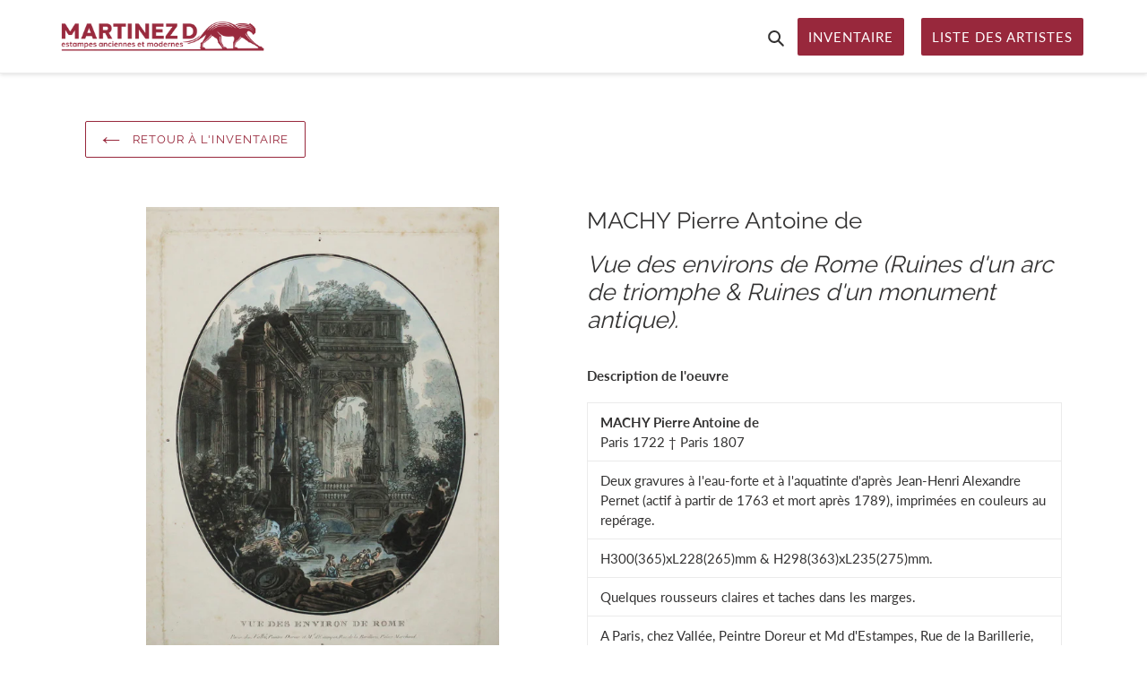

--- FILE ---
content_type: text/html; charset=utf-8
request_url: https://estampesmartinez.com/products/vue-des-environs-de-rome-ruines-dun-arc-de-triomphe-ruines-dun-monument-antique
body_size: 23309
content:
<!doctype html>
<html class="no-js" lang="fr">
<head>
  <link rel="stylesheet" href="https://obscure-escarpment-2240.herokuapp.com/stylesheets/bcpo-front.css">
  <script>var bcpo_product={"id":6130960990395,"title":"Vue des environs de Rome (Ruines d'un arc de triomphe \u0026 Ruines d'un monument antique).","handle":"vue-des-environs-de-rome-ruines-dun-arc-de-triomphe-ruines-dun-monument-antique","description":"\u003cp\u003eA Paris, chez Vallée, Peintre Doreur et Md d'Estampes, Rue de la Barillerie, Palais Marchand. \u003c\/p\u003e","published_at":"2020-12-08T02:11:26+01:00","created_at":"2020-12-08T02:11:26+01:00","vendor":"Martinez D","type":"MACHY Pierre Antoine de","tags":["Europe","Italie","J - N","TOPOGRAPHIE","Topographie Europe","Topographie Monde","XVIII EME SIECLE","XVIIIème couleurs"],"price":250000,"price_min":250000,"price_max":250000,"available":true,"price_varies":false,"compare_at_price":null,"compare_at_price_min":0,"compare_at_price_max":0,"compare_at_price_varies":false,"variants":[{"id":37765601067195,"title":"Default Title","option1":"Default Title","option2":null,"option3":null,"sku":"","requires_shipping":false,"taxable":false,"featured_image":null,"available":true,"name":"Vue des environs de Rome (Ruines d'un arc de triomphe \u0026 Ruines d'un monument antique).","public_title":null,"options":["Default Title"],"price":250000,"weight":0,"compare_at_price":null,"inventory_management":null,"barcode":"","requires_selling_plan":false,"selling_plan_allocations":[]}],"images":["\/\/estampesmartinez.com\/cdn\/shop\/products\/cat-xxv-n_C2_B082-_2.jpg?v=1607984049","\/\/estampesmartinez.com\/cdn\/shop\/products\/cat-xxv-n_C2_B082-_3.jpg?v=1607984049"],"featured_image":"\/\/estampesmartinez.com\/cdn\/shop\/products\/cat-xxv-n_C2_B082-_2.jpg?v=1607984049","options":["Title"],"media":[{"alt":"Vue des environs de Rome (Ruines d'un arc de triomphe \u0026 Ruines d'un monument antique).","id":15205076041915,"position":1,"preview_image":{"aspect_ratio":0.742,"height":1000,"width":742,"src":"\/\/estampesmartinez.com\/cdn\/shop\/products\/cat-xxv-n_C2_B082-_2.jpg?v=1607984049"},"aspect_ratio":0.742,"height":1000,"media_type":"image","src":"\/\/estampesmartinez.com\/cdn\/shop\/products\/cat-xxv-n_C2_B082-_2.jpg?v=1607984049","width":742},{"alt":"Vue des environs de Rome (Ruines d'un arc de triomphe \u0026 Ruines d'un monument antique).","id":15205076009147,"position":2,"preview_image":{"aspect_ratio":0.771,"height":1000,"width":771,"src":"\/\/estampesmartinez.com\/cdn\/shop\/products\/cat-xxv-n_C2_B082-_3.jpg?v=1607984049"},"aspect_ratio":0.771,"height":1000,"media_type":"image","src":"\/\/estampesmartinez.com\/cdn\/shop\/products\/cat-xxv-n_C2_B082-_3.jpg?v=1607984049","width":771}],"requires_selling_plan":false,"selling_plan_groups":[],"content":"\u003cp\u003eA Paris, chez Vallée, Peintre Doreur et Md d'Estampes, Rue de la Barillerie, Palais Marchand. \u003c\/p\u003e"};  var bcpo_settings={"shop_currency":"EUR","money_format2":"€{{amount_with_comma_separator}} EUR","money_format_without_currency":"€{{amount_with_comma_separator}}"};var inventory_quantity = [];inventory_quantity.push(0);if(bcpo_product) { for (var i = 0; i < bcpo_product.variants.length; i += 1) { bcpo_product.variants[i].inventory_quantity = inventory_quantity[i]; }}window.bcpo = window.bcpo || {}; bcpo.cart = {"note":null,"attributes":{},"original_total_price":0,"total_price":0,"total_discount":0,"total_weight":0.0,"item_count":0,"items":[],"requires_shipping":false,"currency":"EUR","items_subtotal_price":0,"cart_level_discount_applications":[],"checkout_charge_amount":0}; bcpo.ogFormData = FormData;</script>

    
  <meta charset="utf-8">
  <meta http-equiv="X-UA-Compatible" content="IE=edge,chrome=1">
  <meta name="viewport" content="width=device-width,initial-scale=1">
  <meta name="theme-color" content="#98283c">

  <link rel="preconnect" href="https://cdn.shopify.com" crossorigin>
  <link rel="preconnect" href="https://fonts.shopify.com" crossorigin>
  <link rel="preconnect" href="https://monorail-edge.shopifysvc.com"><link rel="preload" href="//estampesmartinez.com/cdn/shop/t/22/assets/theme.css?v=173353673597303171861627999121" as="style">
  <link rel="preload" as="font" href="//estampesmartinez.com/cdn/fonts/raleway/raleway_n4.2c76ddd103ff0f30b1230f13e160330ff8b2c68a.woff2" type="font/woff2" crossorigin>
  <link rel="preload" as="font" href="//estampesmartinez.com/cdn/fonts/lato/lato_n4.c3b93d431f0091c8be23185e15c9d1fee1e971c5.woff2" type="font/woff2" crossorigin>
  <link rel="preload" as="font" href="//estampesmartinez.com/cdn/fonts/lato/lato_n7.900f219bc7337bc57a7a2151983f0a4a4d9d5dcf.woff2" type="font/woff2" crossorigin>
  <link rel="preload" href="//estampesmartinez.com/cdn/shop/t/22/assets/theme.js?v=179155667715081996551644628133" as="script">
  <link rel="preload" href="//estampesmartinez.com/cdn/shop/t/22/assets/lazysizes.js?v=63098554868324070131625157072" as="script"><link rel="canonical" href="https://estampesmartinez.com/products/vue-des-environs-de-rome-ruines-dun-arc-de-triomphe-ruines-dun-monument-antique"><link rel="shortcut icon" href="//estampesmartinez.com/cdn/shop/files/Favicon_1_32x32.jpg?v=1613563250" type="image/png"><title>Vue des environs de Rome (Ruines d&#39;un arc de triomphe &amp; Ruines d&#39;un mo
&ndash; Martinez D - Estampes anciennes &amp; modernes - Paris</title><meta name="description" content="A Paris, chez Vallée, Peintre Doreur et Md d&#39;Estampes, Rue de la Barillerie, Palais Marchand."><!-- /snippets/social-meta-tags.liquid -->




<meta property="og:site_name" content="Martinez D - Estampes anciennes &amp; modernes - Paris">
<meta property="og:url" content="https://estampesmartinez.com/products/vue-des-environs-de-rome-ruines-dun-arc-de-triomphe-ruines-dun-monument-antique">
<meta property="og:title" content="Vue des environs de Rome (Ruines d&#39;un arc de triomphe &amp; Ruines d&#39;un mo">
<meta property="og:type" content="product">
<meta property="og:description" content="A Paris, chez Vallée, Peintre Doreur et Md d&#39;Estampes, Rue de la Barillerie, Palais Marchand.">

  <meta property="og:price:amount" content="2,500">
  <meta property="og:price:currency" content="EUR">

<meta property="og:image" content="http://estampesmartinez.com/cdn/shop/products/cat-xxv-n_C2_B082-_2_1200x1200.jpg?v=1607984049"><meta property="og:image" content="http://estampesmartinez.com/cdn/shop/products/cat-xxv-n_C2_B082-_3_1200x1200.jpg?v=1607984049">
<meta property="og:image:secure_url" content="https://estampesmartinez.com/cdn/shop/products/cat-xxv-n_C2_B082-_2_1200x1200.jpg?v=1607984049"><meta property="og:image:secure_url" content="https://estampesmartinez.com/cdn/shop/products/cat-xxv-n_C2_B082-_3_1200x1200.jpg?v=1607984049">


<meta name="twitter:card" content="summary_large_image">
<meta name="twitter:title" content="Vue des environs de Rome (Ruines d&#39;un arc de triomphe &amp; Ruines d&#39;un mo">
<meta name="twitter:description" content="A Paris, chez Vallée, Peintre Doreur et Md d&#39;Estampes, Rue de la Barillerie, Palais Marchand.">

  
<style data-shopify>
:root {
    --color-text: #333232;
    --color-text-rgb: 51, 50, 50;
    --color-body-text: #333232;
    --color-sale-text: #98283c;
    --color-small-button-text-border: #3a3a3a;
    --color-text-field: #ffffff;
    --color-text-field-text: #000000;
    --color-text-field-text-rgb: 0, 0, 0;

    --color-btn-primary: #98283c;
    --color-btn-primary-darker: #701d2c;
    --color-btn-primary-text: #ffffff;

    --color-blankstate: rgba(51, 50, 50, 0.35);
    --color-blankstate-border: rgba(51, 50, 50, 0.2);
    --color-blankstate-background: rgba(51, 50, 50, 0.1);

    --color-text-focus:#5a5858;
    --color-overlay-text-focus:#e6e6e6;
    --color-btn-primary-focus:#701d2c;
    --color-btn-social-focus:#d2d2d2;
    --color-small-button-text-border-focus:#606060;
    --predictive-search-focus:#f2f2f2;

    --color-body: #ffffff;
    --color-bg: #ffffff;
    --color-bg-rgb: 255, 255, 255;
    --color-bg-alt: rgba(51, 50, 50, 0.05);
    --color-bg-currency-selector: rgba(51, 50, 50, 0.2);

    --color-overlay-title-text: #ffffff;
    --color-image-overlay: #685858;
    --color-image-overlay-rgb: 104, 88, 88;--opacity-image-overlay: 0.4;--hover-overlay-opacity: 0.8;

    --color-border: #ebebeb;
    --color-border-form: #cccccc;
    --color-border-form-darker: #b3b3b3;

    --svg-select-icon: url(//estampesmartinez.com/cdn/shop/t/22/assets/ico-select.svg?v=29003672709104678581625157095);
    --slick-img-url: url(//estampesmartinez.com/cdn/shop/t/22/assets/ajax-loader.gif?v=41356863302472015721625157069);

    --font-weight-body--bold: 700;
    --font-weight-body--bolder: 700;

    --font-stack-header: Raleway, sans-serif;
    --font-style-header: normal;
    --font-weight-header: 400;

    --font-stack-body: Lato, sans-serif;
    --font-style-body: normal;
    --font-weight-body: 400;

    --font-size-header: 26;

    --font-size-base: 15;

    --font-h1-desktop: 35;
    --font-h1-mobile: 32;
    --font-h2-desktop: 20;
    --font-h2-mobile: 18;
    --font-h3-mobile: 20;
    --font-h4-desktop: 17;
    --font-h4-mobile: 15;
    --font-h5-desktop: 15;
    --font-h5-mobile: 13;
    --font-h6-desktop: 14;
    --font-h6-mobile: 12;

    --font-mega-title-large-desktop: 65;

    --font-rich-text-large: 17;
    --font-rich-text-small: 13;

    
--color-video-bg: #f2f2f2;

    
    --global-color-image-loader-primary: rgba(51, 50, 50, 0.06);
    --global-color-image-loader-secondary: rgba(51, 50, 50, 0.12);
  }
</style>


  

  <style>*,::after,::before{box-sizing:border-box}body{margin:0}body,html{background-color:var(--color-body)}body,button{font-size:calc(var(--font-size-base) * 1px);font-family:var(--font-stack-body);font-style:var(--font-style-body);font-weight:var(--font-weight-body);color:var(--color-text);line-height:1.5}body,button{-webkit-font-smoothing:antialiased;-webkit-text-size-adjust:100%}.border-bottom{border-bottom:1px solid var(--color-border)}.btn--link{background-color:transparent;border:0;margin:0;color:var(--color-text);text-align:left}.text-right{text-align:right}.icon{display:inline-block;width:20px;height:20px;vertical-align:middle;fill:currentColor}.icon__fallback-text,.visually-hidden{position:absolute!important;overflow:hidden;clip:rect(0 0 0 0);height:1px;width:1px;margin:-1px;padding:0;border:0}svg.icon:not(.icon--full-color) circle,svg.icon:not(.icon--full-color) ellipse,svg.icon:not(.icon--full-color) g,svg.icon:not(.icon--full-color) line,svg.icon:not(.icon--full-color) path,svg.icon:not(.icon--full-color) polygon,svg.icon:not(.icon--full-color) polyline,svg.icon:not(.icon--full-color) rect,symbol.icon:not(.icon--full-color) circle,symbol.icon:not(.icon--full-color) ellipse,symbol.icon:not(.icon--full-color) g,symbol.icon:not(.icon--full-color) line,symbol.icon:not(.icon--full-color) path,symbol.icon:not(.icon--full-color) polygon,symbol.icon:not(.icon--full-color) polyline,symbol.icon:not(.icon--full-color) rect{fill:inherit;stroke:inherit}li{list-style:none}.list--inline{padding:0;margin:0}.list--inline>li{display:inline-block;margin-bottom:0;vertical-align:middle}a{color:var(--color-text);text-decoration:none}.h1,.h2,h1,h2{margin:0 0 17.5px;font-family:var(--font-stack-header);font-style:var(--font-style-header);font-weight:var(--font-weight-header);line-height:1.2;overflow-wrap:break-word;word-wrap:break-word}.h1 a,.h2 a,h1 a,h2 a{color:inherit;text-decoration:none;font-weight:inherit}.h1,h1{font-size:calc(((var(--font-h1-desktop))/ (var(--font-size-base))) * 1em);text-transform:none;letter-spacing:0}@media only screen and (max-width:749px){.h1,h1{font-size:calc(((var(--font-h1-mobile))/ (var(--font-size-base))) * 1em)}}.h2,h2{font-size:calc(((var(--font-h2-desktop))/ (var(--font-size-base))) * 1em);text-transform:uppercase;letter-spacing:.1em}@media only screen and (max-width:749px){.h2,h2{font-size:calc(((var(--font-h2-mobile))/ (var(--font-size-base))) * 1em)}}p{color:var(--color-body-text);margin:0 0 19.44444px}@media only screen and (max-width:749px){p{font-size:calc(((var(--font-size-base) - 1)/ (var(--font-size-base))) * 1em)}}p:last-child{margin-bottom:0}@media only screen and (max-width:749px){.small--hide{display:none!important}}.grid{list-style:none;margin:0;padding:0;margin-left:-30px}.grid::after{content:'';display:table;clear:both}@media only screen and (max-width:749px){.grid{margin-left:-22px}}.grid::after{content:'';display:table;clear:both}.grid--no-gutters{margin-left:0}.grid--no-gutters .grid__item{padding-left:0}.grid--table{display:table;table-layout:fixed;width:100%}.grid--table>.grid__item{float:none;display:table-cell;vertical-align:middle}.grid__item{float:left;padding-left:30px;width:100%}@media only screen and (max-width:749px){.grid__item{padding-left:22px}}.grid__item[class*="--push"]{position:relative}@media only screen and (min-width:750px){.medium-up--one-quarter{width:25%}.medium-up--push-one-third{width:33.33%}.medium-up--one-half{width:50%}.medium-up--push-one-third{left:33.33%;position:relative}}.site-header{position:relative;background-color:var(--color-body)}@media only screen and (max-width:749px){.site-header{border-bottom:1px solid var(--color-border)}}@media only screen and (min-width:750px){.site-header{padding:0 55px}.site-header.logo--center{padding-top:30px}}.site-header__logo{margin:15px 0}.logo-align--center .site-header__logo{text-align:center;margin:0 auto}@media only screen and (max-width:749px){.logo-align--center .site-header__logo{text-align:left;margin:15px 0}}@media only screen and (max-width:749px){.site-header__logo{padding-left:22px;text-align:left}.site-header__logo img{margin:0}}.site-header__logo-link{display:inline-block;word-break:break-word}@media only screen and (min-width:750px){.logo-align--center .site-header__logo-link{margin:0 auto}}.site-header__logo-image{display:block}@media only screen and (min-width:750px){.site-header__logo-image{margin:0 auto}}.site-header__logo-image img{width:100%}.site-header__logo-image--centered img{margin:0 auto}.site-header__logo img{display:block}.site-header__icons{position:relative;white-space:nowrap}@media only screen and (max-width:749px){.site-header__icons{width:auto;padding-right:13px}.site-header__icons .btn--link,.site-header__icons .site-header__cart{font-size:calc(((var(--font-size-base))/ (var(--font-size-base))) * 1em)}}.site-header__icons-wrapper{position:relative;display:-webkit-flex;display:-ms-flexbox;display:flex;width:100%;-ms-flex-align:center;-webkit-align-items:center;-moz-align-items:center;-ms-align-items:center;-o-align-items:center;align-items:center;-webkit-justify-content:flex-end;-ms-justify-content:flex-end;justify-content:flex-end}.site-header__account,.site-header__cart,.site-header__search{position:relative}.site-header__search.site-header__icon{display:none}@media only screen and (min-width:1400px){.site-header__search.site-header__icon{display:block}}.site-header__search-toggle{display:block}@media only screen and (min-width:750px){.site-header__account,.site-header__cart{padding:10px 11px}}.site-header__cart-title,.site-header__search-title{position:absolute!important;overflow:hidden;clip:rect(0 0 0 0);height:1px;width:1px;margin:-1px;padding:0;border:0;display:block;vertical-align:middle}.site-header__cart-title{margin-right:3px}.site-header__cart-count{display:flex;align-items:center;justify-content:center;position:absolute;right:.4rem;top:.2rem;font-weight:700;background-color:var(--color-btn-primary);color:var(--color-btn-primary-text);border-radius:50%;min-width:1em;height:1em}.site-header__cart-count span{font-family:HelveticaNeue,"Helvetica Neue",Helvetica,Arial,sans-serif;font-size:calc(11em / 16);line-height:1}@media only screen and (max-width:749px){.site-header__cart-count{top:calc(7em / 16);right:0;border-radius:50%;min-width:calc(19em / 16);height:calc(19em / 16)}}@media only screen and (max-width:749px){.site-header__cart-count span{padding:.25em calc(6em / 16);font-size:12px}}.site-header__menu{display:none}@media only screen and (max-width:749px){.site-header__icon{display:inline-block;vertical-align:middle;padding:10px 11px;margin:0}}@media only screen and (min-width:750px){.site-header__icon .icon-search{margin-right:3px}}.announcement-bar{z-index:10;position:relative;text-align:center;border-bottom:1px solid transparent;padding:2px}.announcement-bar__link{display:block}.announcement-bar__message{display:block;padding:11px 22px;font-size:calc(((16)/ (var(--font-size-base))) * 1em);font-weight:var(--font-weight-header)}@media only screen and (min-width:750px){.announcement-bar__message{padding-left:55px;padding-right:55px}}.site-nav{position:relative;padding:0;text-align:left;margin:25px 0}.site-nav__link{display:block;white-space:nowrap}.site-nav--centered .site-nav__link{padding-top:0}.site-nav__link .icon-chevron-down{width:calc(8em / 16);height:calc(8em / 16);margin-left:.5rem}.site-nav__label{margin-left: 5px; margin-right: 10px; padding: 12px;border-radius: 2px;background-color: var(--color-btn-primary);color: var(--color-btn-primary-text)}.site-nav__link--button{border:none;background-color:transparent;padding:3px 10px}.site-header__mobile-nav{z-index:11;position:relative;background-color:var(--color-body)}@media only screen and (max-width:749px){.site-header__mobile-nav{display:-webkit-flex;display:-ms-flexbox;display:flex;width:100%;-ms-flex-align:center;-webkit-align-items:center;-moz-align-items:center;-ms-align-items:center;-o-align-items:center;align-items:center}}.mobile-nav--open .icon-close{display:none}.main-content{opacity:0}.main-content .shopify-section{display:none}.main-content .shopify-section:first-child{display:inherit}.critical-hidden{display:none}</style>

  <script>
    window.performance.mark('debut:theme_stylesheet_loaded.start');

    function onLoadStylesheet() {
      performance.mark('debut:theme_stylesheet_loaded.end');
      performance.measure('debut:theme_stylesheet_loaded', 'debut:theme_stylesheet_loaded.start', 'debut:theme_stylesheet_loaded.end');

      var url = "//estampesmartinez.com/cdn/shop/t/22/assets/theme.css?v=173353673597303171861627999121";
      var link = document.querySelector('link[href="' + url + '"]');
      link.loaded = true;
      link.dispatchEvent(new Event('load'));
    }
  </script>

  <link rel="stylesheet" href="//estampesmartinez.com/cdn/shop/t/22/assets/theme.css?v=173353673597303171861627999121" type="text/css" media="print" onload="this.media='all';onLoadStylesheet()">

  <style>
    @font-face {
  font-family: Raleway;
  font-weight: 400;
  font-style: normal;
  font-display: swap;
  src: url("//estampesmartinez.com/cdn/fonts/raleway/raleway_n4.2c76ddd103ff0f30b1230f13e160330ff8b2c68a.woff2") format("woff2"),
       url("//estampesmartinez.com/cdn/fonts/raleway/raleway_n4.c057757dddc39994ad5d9c9f58e7c2c2a72359a9.woff") format("woff");
}

    @font-face {
  font-family: Lato;
  font-weight: 400;
  font-style: normal;
  font-display: swap;
  src: url("//estampesmartinez.com/cdn/fonts/lato/lato_n4.c3b93d431f0091c8be23185e15c9d1fee1e971c5.woff2") format("woff2"),
       url("//estampesmartinez.com/cdn/fonts/lato/lato_n4.d5c00c781efb195594fd2fd4ad04f7882949e327.woff") format("woff");
}

    @font-face {
  font-family: Lato;
  font-weight: 700;
  font-style: normal;
  font-display: swap;
  src: url("//estampesmartinez.com/cdn/fonts/lato/lato_n7.900f219bc7337bc57a7a2151983f0a4a4d9d5dcf.woff2") format("woff2"),
       url("//estampesmartinez.com/cdn/fonts/lato/lato_n7.a55c60751adcc35be7c4f8a0313f9698598612ee.woff") format("woff");
}

    @font-face {
  font-family: Lato;
  font-weight: 700;
  font-style: normal;
  font-display: swap;
  src: url("//estampesmartinez.com/cdn/fonts/lato/lato_n7.900f219bc7337bc57a7a2151983f0a4a4d9d5dcf.woff2") format("woff2"),
       url("//estampesmartinez.com/cdn/fonts/lato/lato_n7.a55c60751adcc35be7c4f8a0313f9698598612ee.woff") format("woff");
}

    @font-face {
  font-family: Lato;
  font-weight: 400;
  font-style: italic;
  font-display: swap;
  src: url("//estampesmartinez.com/cdn/fonts/lato/lato_i4.09c847adc47c2fefc3368f2e241a3712168bc4b6.woff2") format("woff2"),
       url("//estampesmartinez.com/cdn/fonts/lato/lato_i4.3c7d9eb6c1b0a2bf62d892c3ee4582b016d0f30c.woff") format("woff");
}

    @font-face {
  font-family: Lato;
  font-weight: 700;
  font-style: italic;
  font-display: swap;
  src: url("//estampesmartinez.com/cdn/fonts/lato/lato_i7.16ba75868b37083a879b8dd9f2be44e067dfbf92.woff2") format("woff2"),
       url("//estampesmartinez.com/cdn/fonts/lato/lato_i7.4c07c2b3b7e64ab516aa2f2081d2bb0366b9dce8.woff") format("woff");
}

  </style>

  <script>
    var theme = {
      breakpoints: {
        medium: 750,
        large: 990,
        widescreen: 1400
      },
      strings: {
        addToCart: "Ajouter au panier",
        soldOut: "Vendu",
        unavailable: "Non disponible",
        regularPrice: "Prix normal",
        salePrice: "Prix réduit",
        sale: "Solde",
        fromLowestPrice: "de [price]",
        vendor: "Distributeur",
        showMore: "Afficher plus",
        showLess: "Afficher moins",
        searchFor: "Rechercher",
        addressError: "Une erreur s\u0026#39;est produite dans la recherche de cette adresse",
        addressNoResults: "Aucun résultat pour cette adresse",
        addressQueryLimit: "Vous avez dépassé la limite d'utilisation de l'API de Google. Pensez à mettre à niveau vers un \u003ca href=\"https:\/\/developers.google.com\/maps\/premium\/usage-limits\"\u003eforfait premium\u003c\/a\u003e.",
        authError: "Une erreur s'est produite lors de l'authentification de votre compte Google Maps.",
        newWindow: "S\u0026#39;ouvre dans une nouvelle fenêtre.",
        external: "Ouvre un site externe.",
        newWindowExternal: "Ouvre un site externe dans une nouvelle fenêtre.",
        removeLabel: "Supprimer [product]",
        update: "Mettre à jour",
        quantity: "Quantité",
        discountedTotal: "Total après réduction",
        regularTotal: "Total avant réduction",
        priceColumn: "Voir les détails de la réduction dans la colonne Prix.",
        quantityMinimumMessage: "La quantité doit être supérieure ou égale à 1",
        cartError: "Une erreur est survenue lors de l’actualisation de votre panier. Essayez de nouveau s’il vous plaît.",
        removedItemMessage: "\u003cspan class=\"cart__removed-product-details\"\u003e([quantity]) [link]\u003c\/span\u003e supprimé(s) de votre panier.",
        unitPrice: "Prix unitaire",
        unitPriceSeparator: "par",
        oneCartCount: "1 article",
        otherCartCount: "[count] article",
        quantityLabel: "Quantité : [count]",
        products: "Produits",
        loading: "Chargement",
        number_of_results: "[result_number] sur [results_count]",
        number_of_results_found: "[results_count] résultats trouvés",
        one_result_found: "1 résultat trouvé"
      },
      moneyFormat: "{{amount_no_decimals}} €",
      moneyFormatWithCurrency: "€{{amount_no_decimals}} EUR",
      settings: {
        predictiveSearchEnabled: true,
        predictiveSearchShowPrice: false,
        predictiveSearchShowVendor: false
      },
      stylesheet: "//estampesmartinez.com/cdn/shop/t/22/assets/theme.css?v=173353673597303171861627999121"
    }

    document.documentElement.className = document.documentElement.className.replace('no-js', 'js');
  </script><script src="//estampesmartinez.com/cdn/shop/t/22/assets/theme.js?v=179155667715081996551644628133" defer="defer"></script>
  <script src="//estampesmartinez.com/cdn/shop/t/22/assets/lazysizes.js?v=63098554868324070131625157072" async="async"></script>

  <script type="text/javascript">
    if (window.MSInputMethodContext && document.documentMode) {
      var scripts = document.getElementsByTagName('script')[0];
      var polyfill = document.createElement("script");
      polyfill.defer = true;
      polyfill.src = "//estampesmartinez.com/cdn/shop/t/22/assets/ie11CustomProperties.min.js?v=146208399201472936201625157071";

      scripts.parentNode.insertBefore(polyfill, scripts);
    }
  </script>

  <script>window.performance && window.performance.mark && window.performance.mark('shopify.content_for_header.start');</script><meta id="shopify-digital-wallet" name="shopify-digital-wallet" content="/48493396131/digital_wallets/dialog">
<meta name="shopify-checkout-api-token" content="1f53ee23315dc41c2215542fa5a15b67">
<meta id="in-context-paypal-metadata" data-shop-id="48493396131" data-venmo-supported="false" data-environment="production" data-locale="fr_FR" data-paypal-v4="true" data-currency="EUR">
<link rel="alternate" type="application/json+oembed" href="https://estampesmartinez.com/products/vue-des-environs-de-rome-ruines-dun-arc-de-triomphe-ruines-dun-monument-antique.oembed">
<script async="async" src="/checkouts/internal/preloads.js?locale=fr-FR"></script>
<script id="shopify-features" type="application/json">{"accessToken":"1f53ee23315dc41c2215542fa5a15b67","betas":["rich-media-storefront-analytics"],"domain":"estampesmartinez.com","predictiveSearch":true,"shopId":48493396131,"locale":"fr"}</script>
<script>var Shopify = Shopify || {};
Shopify.shop = "estampes-martinez.myshopify.com";
Shopify.locale = "fr";
Shopify.currency = {"active":"EUR","rate":"1.0"};
Shopify.country = "FR";
Shopify.theme = {"name":"Martinez D - Site Web - 23 juillet 2021 ","id":124602417339,"schema_name":"Debut","schema_version":"17.3.0","theme_store_id":796,"role":"main"};
Shopify.theme.handle = "null";
Shopify.theme.style = {"id":null,"handle":null};
Shopify.cdnHost = "estampesmartinez.com/cdn";
Shopify.routes = Shopify.routes || {};
Shopify.routes.root = "/";</script>
<script type="module">!function(o){(o.Shopify=o.Shopify||{}).modules=!0}(window);</script>
<script>!function(o){function n(){var o=[];function n(){o.push(Array.prototype.slice.apply(arguments))}return n.q=o,n}var t=o.Shopify=o.Shopify||{};t.loadFeatures=n(),t.autoloadFeatures=n()}(window);</script>
<script id="shop-js-analytics" type="application/json">{"pageType":"product"}</script>
<script defer="defer" async type="module" src="//estampesmartinez.com/cdn/shopifycloud/shop-js/modules/v2/client.init-shop-cart-sync_BcDpqI9l.fr.esm.js"></script>
<script defer="defer" async type="module" src="//estampesmartinez.com/cdn/shopifycloud/shop-js/modules/v2/chunk.common_a1Rf5Dlz.esm.js"></script>
<script defer="defer" async type="module" src="//estampesmartinez.com/cdn/shopifycloud/shop-js/modules/v2/chunk.modal_Djra7sW9.esm.js"></script>
<script type="module">
  await import("//estampesmartinez.com/cdn/shopifycloud/shop-js/modules/v2/client.init-shop-cart-sync_BcDpqI9l.fr.esm.js");
await import("//estampesmartinez.com/cdn/shopifycloud/shop-js/modules/v2/chunk.common_a1Rf5Dlz.esm.js");
await import("//estampesmartinez.com/cdn/shopifycloud/shop-js/modules/v2/chunk.modal_Djra7sW9.esm.js");

  window.Shopify.SignInWithShop?.initShopCartSync?.({"fedCMEnabled":true,"windoidEnabled":true});

</script>
<script>(function() {
  var isLoaded = false;
  function asyncLoad() {
    if (isLoaded) return;
    isLoaded = true;
    var urls = ["https:\/\/cookie-bar.conversionbear.com\/script?app=cookie_consent\u0026shop=estampes-martinez.myshopify.com","https:\/\/language-translate.uplinkly-static.com\/public\/language-translate\/estampes-martinez.myshopify.com\/language-translate.js?t=1638416483.901459\u0026shop=estampes-martinez.myshopify.com"];
    for (var i = 0; i < urls.length; i++) {
      var s = document.createElement('script');
      s.type = 'text/javascript';
      s.async = true;
      s.src = urls[i];
      var x = document.getElementsByTagName('script')[0];
      x.parentNode.insertBefore(s, x);
    }
  };
  if(window.attachEvent) {
    window.attachEvent('onload', asyncLoad);
  } else {
    window.addEventListener('load', asyncLoad, false);
  }
})();</script>
<script id="__st">var __st={"a":48493396131,"offset":3600,"reqid":"9ca70ce6-6d81-4c16-9025-ab5ba836dd9f-1769204310","pageurl":"estampesmartinez.com\/products\/vue-des-environs-de-rome-ruines-dun-arc-de-triomphe-ruines-dun-monument-antique","u":"0cda2bb789f0","p":"product","rtyp":"product","rid":6130960990395};</script>
<script>window.ShopifyPaypalV4VisibilityTracking = true;</script>
<script id="captcha-bootstrap">!function(){'use strict';const t='contact',e='account',n='new_comment',o=[[t,t],['blogs',n],['comments',n],[t,'customer']],c=[[e,'customer_login'],[e,'guest_login'],[e,'recover_customer_password'],[e,'create_customer']],r=t=>t.map((([t,e])=>`form[action*='/${t}']:not([data-nocaptcha='true']) input[name='form_type'][value='${e}']`)).join(','),a=t=>()=>t?[...document.querySelectorAll(t)].map((t=>t.form)):[];function s(){const t=[...o],e=r(t);return a(e)}const i='password',u='form_key',d=['recaptcha-v3-token','g-recaptcha-response','h-captcha-response',i],f=()=>{try{return window.sessionStorage}catch{return}},m='__shopify_v',_=t=>t.elements[u];function p(t,e,n=!1){try{const o=window.sessionStorage,c=JSON.parse(o.getItem(e)),{data:r}=function(t){const{data:e,action:n}=t;return t[m]||n?{data:e,action:n}:{data:t,action:n}}(c);for(const[e,n]of Object.entries(r))t.elements[e]&&(t.elements[e].value=n);n&&o.removeItem(e)}catch(o){console.error('form repopulation failed',{error:o})}}const l='form_type',E='cptcha';function T(t){t.dataset[E]=!0}const w=window,h=w.document,L='Shopify',v='ce_forms',y='captcha';let A=!1;((t,e)=>{const n=(g='f06e6c50-85a8-45c8-87d0-21a2b65856fe',I='https://cdn.shopify.com/shopifycloud/storefront-forms-hcaptcha/ce_storefront_forms_captcha_hcaptcha.v1.5.2.iife.js',D={infoText:'Protégé par hCaptcha',privacyText:'Confidentialité',termsText:'Conditions'},(t,e,n)=>{const o=w[L][v],c=o.bindForm;if(c)return c(t,g,e,D).then(n);var r;o.q.push([[t,g,e,D],n]),r=I,A||(h.body.append(Object.assign(h.createElement('script'),{id:'captcha-provider',async:!0,src:r})),A=!0)});var g,I,D;w[L]=w[L]||{},w[L][v]=w[L][v]||{},w[L][v].q=[],w[L][y]=w[L][y]||{},w[L][y].protect=function(t,e){n(t,void 0,e),T(t)},Object.freeze(w[L][y]),function(t,e,n,w,h,L){const[v,y,A,g]=function(t,e,n){const i=e?o:[],u=t?c:[],d=[...i,...u],f=r(d),m=r(i),_=r(d.filter((([t,e])=>n.includes(e))));return[a(f),a(m),a(_),s()]}(w,h,L),I=t=>{const e=t.target;return e instanceof HTMLFormElement?e:e&&e.form},D=t=>v().includes(t);t.addEventListener('submit',(t=>{const e=I(t);if(!e)return;const n=D(e)&&!e.dataset.hcaptchaBound&&!e.dataset.recaptchaBound,o=_(e),c=g().includes(e)&&(!o||!o.value);(n||c)&&t.preventDefault(),c&&!n&&(function(t){try{if(!f())return;!function(t){const e=f();if(!e)return;const n=_(t);if(!n)return;const o=n.value;o&&e.removeItem(o)}(t);const e=Array.from(Array(32),(()=>Math.random().toString(36)[2])).join('');!function(t,e){_(t)||t.append(Object.assign(document.createElement('input'),{type:'hidden',name:u})),t.elements[u].value=e}(t,e),function(t,e){const n=f();if(!n)return;const o=[...t.querySelectorAll(`input[type='${i}']`)].map((({name:t})=>t)),c=[...d,...o],r={};for(const[a,s]of new FormData(t).entries())c.includes(a)||(r[a]=s);n.setItem(e,JSON.stringify({[m]:1,action:t.action,data:r}))}(t,e)}catch(e){console.error('failed to persist form',e)}}(e),e.submit())}));const S=(t,e)=>{t&&!t.dataset[E]&&(n(t,e.some((e=>e===t))),T(t))};for(const o of['focusin','change'])t.addEventListener(o,(t=>{const e=I(t);D(e)&&S(e,y())}));const B=e.get('form_key'),M=e.get(l),P=B&&M;t.addEventListener('DOMContentLoaded',(()=>{const t=y();if(P)for(const e of t)e.elements[l].value===M&&p(e,B);[...new Set([...A(),...v().filter((t=>'true'===t.dataset.shopifyCaptcha))])].forEach((e=>S(e,t)))}))}(h,new URLSearchParams(w.location.search),n,t,e,['guest_login'])})(!0,!0)}();</script>
<script integrity="sha256-4kQ18oKyAcykRKYeNunJcIwy7WH5gtpwJnB7kiuLZ1E=" data-source-attribution="shopify.loadfeatures" defer="defer" src="//estampesmartinez.com/cdn/shopifycloud/storefront/assets/storefront/load_feature-a0a9edcb.js" crossorigin="anonymous"></script>
<script data-source-attribution="shopify.dynamic_checkout.dynamic.init">var Shopify=Shopify||{};Shopify.PaymentButton=Shopify.PaymentButton||{isStorefrontPortableWallets:!0,init:function(){window.Shopify.PaymentButton.init=function(){};var t=document.createElement("script");t.src="https://estampesmartinez.com/cdn/shopifycloud/portable-wallets/latest/portable-wallets.fr.js",t.type="module",document.head.appendChild(t)}};
</script>
<script data-source-attribution="shopify.dynamic_checkout.buyer_consent">
  function portableWalletsHideBuyerConsent(e){var t=document.getElementById("shopify-buyer-consent"),n=document.getElementById("shopify-subscription-policy-button");t&&n&&(t.classList.add("hidden"),t.setAttribute("aria-hidden","true"),n.removeEventListener("click",e))}function portableWalletsShowBuyerConsent(e){var t=document.getElementById("shopify-buyer-consent"),n=document.getElementById("shopify-subscription-policy-button");t&&n&&(t.classList.remove("hidden"),t.removeAttribute("aria-hidden"),n.addEventListener("click",e))}window.Shopify?.PaymentButton&&(window.Shopify.PaymentButton.hideBuyerConsent=portableWalletsHideBuyerConsent,window.Shopify.PaymentButton.showBuyerConsent=portableWalletsShowBuyerConsent);
</script>
<script data-source-attribution="shopify.dynamic_checkout.cart.bootstrap">document.addEventListener("DOMContentLoaded",(function(){function t(){return document.querySelector("shopify-accelerated-checkout-cart, shopify-accelerated-checkout")}if(t())Shopify.PaymentButton.init();else{new MutationObserver((function(e,n){t()&&(Shopify.PaymentButton.init(),n.disconnect())})).observe(document.body,{childList:!0,subtree:!0})}}));
</script>
<link id="shopify-accelerated-checkout-styles" rel="stylesheet" media="screen" href="https://estampesmartinez.com/cdn/shopifycloud/portable-wallets/latest/accelerated-checkout-backwards-compat.css" crossorigin="anonymous">
<style id="shopify-accelerated-checkout-cart">
        #shopify-buyer-consent {
  margin-top: 1em;
  display: inline-block;
  width: 100%;
}

#shopify-buyer-consent.hidden {
  display: none;
}

#shopify-subscription-policy-button {
  background: none;
  border: none;
  padding: 0;
  text-decoration: underline;
  font-size: inherit;
  cursor: pointer;
}

#shopify-subscription-policy-button::before {
  box-shadow: none;
}

      </style>

<script>window.performance && window.performance.mark && window.performance.mark('shopify.content_for_header.end');</script>

<link href="https://monorail-edge.shopifysvc.com" rel="dns-prefetch">
<script>(function(){if ("sendBeacon" in navigator && "performance" in window) {try {var session_token_from_headers = performance.getEntriesByType('navigation')[0].serverTiming.find(x => x.name == '_s').description;} catch {var session_token_from_headers = undefined;}var session_cookie_matches = document.cookie.match(/_shopify_s=([^;]*)/);var session_token_from_cookie = session_cookie_matches && session_cookie_matches.length === 2 ? session_cookie_matches[1] : "";var session_token = session_token_from_headers || session_token_from_cookie || "";function handle_abandonment_event(e) {var entries = performance.getEntries().filter(function(entry) {return /monorail-edge.shopifysvc.com/.test(entry.name);});if (!window.abandonment_tracked && entries.length === 0) {window.abandonment_tracked = true;var currentMs = Date.now();var navigation_start = performance.timing.navigationStart;var payload = {shop_id: 48493396131,url: window.location.href,navigation_start,duration: currentMs - navigation_start,session_token,page_type: "product"};window.navigator.sendBeacon("https://monorail-edge.shopifysvc.com/v1/produce", JSON.stringify({schema_id: "online_store_buyer_site_abandonment/1.1",payload: payload,metadata: {event_created_at_ms: currentMs,event_sent_at_ms: currentMs}}));}}window.addEventListener('pagehide', handle_abandonment_event);}}());</script>
<script id="web-pixels-manager-setup">(function e(e,d,r,n,o){if(void 0===o&&(o={}),!Boolean(null===(a=null===(i=window.Shopify)||void 0===i?void 0:i.analytics)||void 0===a?void 0:a.replayQueue)){var i,a;window.Shopify=window.Shopify||{};var t=window.Shopify;t.analytics=t.analytics||{};var s=t.analytics;s.replayQueue=[],s.publish=function(e,d,r){return s.replayQueue.push([e,d,r]),!0};try{self.performance.mark("wpm:start")}catch(e){}var l=function(){var e={modern:/Edge?\/(1{2}[4-9]|1[2-9]\d|[2-9]\d{2}|\d{4,})\.\d+(\.\d+|)|Firefox\/(1{2}[4-9]|1[2-9]\d|[2-9]\d{2}|\d{4,})\.\d+(\.\d+|)|Chrom(ium|e)\/(9{2}|\d{3,})\.\d+(\.\d+|)|(Maci|X1{2}).+ Version\/(15\.\d+|(1[6-9]|[2-9]\d|\d{3,})\.\d+)([,.]\d+|)( \(\w+\)|)( Mobile\/\w+|) Safari\/|Chrome.+OPR\/(9{2}|\d{3,})\.\d+\.\d+|(CPU[ +]OS|iPhone[ +]OS|CPU[ +]iPhone|CPU IPhone OS|CPU iPad OS)[ +]+(15[._]\d+|(1[6-9]|[2-9]\d|\d{3,})[._]\d+)([._]\d+|)|Android:?[ /-](13[3-9]|1[4-9]\d|[2-9]\d{2}|\d{4,})(\.\d+|)(\.\d+|)|Android.+Firefox\/(13[5-9]|1[4-9]\d|[2-9]\d{2}|\d{4,})\.\d+(\.\d+|)|Android.+Chrom(ium|e)\/(13[3-9]|1[4-9]\d|[2-9]\d{2}|\d{4,})\.\d+(\.\d+|)|SamsungBrowser\/([2-9]\d|\d{3,})\.\d+/,legacy:/Edge?\/(1[6-9]|[2-9]\d|\d{3,})\.\d+(\.\d+|)|Firefox\/(5[4-9]|[6-9]\d|\d{3,})\.\d+(\.\d+|)|Chrom(ium|e)\/(5[1-9]|[6-9]\d|\d{3,})\.\d+(\.\d+|)([\d.]+$|.*Safari\/(?![\d.]+ Edge\/[\d.]+$))|(Maci|X1{2}).+ Version\/(10\.\d+|(1[1-9]|[2-9]\d|\d{3,})\.\d+)([,.]\d+|)( \(\w+\)|)( Mobile\/\w+|) Safari\/|Chrome.+OPR\/(3[89]|[4-9]\d|\d{3,})\.\d+\.\d+|(CPU[ +]OS|iPhone[ +]OS|CPU[ +]iPhone|CPU IPhone OS|CPU iPad OS)[ +]+(10[._]\d+|(1[1-9]|[2-9]\d|\d{3,})[._]\d+)([._]\d+|)|Android:?[ /-](13[3-9]|1[4-9]\d|[2-9]\d{2}|\d{4,})(\.\d+|)(\.\d+|)|Mobile Safari.+OPR\/([89]\d|\d{3,})\.\d+\.\d+|Android.+Firefox\/(13[5-9]|1[4-9]\d|[2-9]\d{2}|\d{4,})\.\d+(\.\d+|)|Android.+Chrom(ium|e)\/(13[3-9]|1[4-9]\d|[2-9]\d{2}|\d{4,})\.\d+(\.\d+|)|Android.+(UC? ?Browser|UCWEB|U3)[ /]?(15\.([5-9]|\d{2,})|(1[6-9]|[2-9]\d|\d{3,})\.\d+)\.\d+|SamsungBrowser\/(5\.\d+|([6-9]|\d{2,})\.\d+)|Android.+MQ{2}Browser\/(14(\.(9|\d{2,})|)|(1[5-9]|[2-9]\d|\d{3,})(\.\d+|))(\.\d+|)|K[Aa][Ii]OS\/(3\.\d+|([4-9]|\d{2,})\.\d+)(\.\d+|)/},d=e.modern,r=e.legacy,n=navigator.userAgent;return n.match(d)?"modern":n.match(r)?"legacy":"unknown"}(),u="modern"===l?"modern":"legacy",c=(null!=n?n:{modern:"",legacy:""})[u],f=function(e){return[e.baseUrl,"/wpm","/b",e.hashVersion,"modern"===e.buildTarget?"m":"l",".js"].join("")}({baseUrl:d,hashVersion:r,buildTarget:u}),m=function(e){var d=e.version,r=e.bundleTarget,n=e.surface,o=e.pageUrl,i=e.monorailEndpoint;return{emit:function(e){var a=e.status,t=e.errorMsg,s=(new Date).getTime(),l=JSON.stringify({metadata:{event_sent_at_ms:s},events:[{schema_id:"web_pixels_manager_load/3.1",payload:{version:d,bundle_target:r,page_url:o,status:a,surface:n,error_msg:t},metadata:{event_created_at_ms:s}}]});if(!i)return console&&console.warn&&console.warn("[Web Pixels Manager] No Monorail endpoint provided, skipping logging."),!1;try{return self.navigator.sendBeacon.bind(self.navigator)(i,l)}catch(e){}var u=new XMLHttpRequest;try{return u.open("POST",i,!0),u.setRequestHeader("Content-Type","text/plain"),u.send(l),!0}catch(e){return console&&console.warn&&console.warn("[Web Pixels Manager] Got an unhandled error while logging to Monorail."),!1}}}}({version:r,bundleTarget:l,surface:e.surface,pageUrl:self.location.href,monorailEndpoint:e.monorailEndpoint});try{o.browserTarget=l,function(e){var d=e.src,r=e.async,n=void 0===r||r,o=e.onload,i=e.onerror,a=e.sri,t=e.scriptDataAttributes,s=void 0===t?{}:t,l=document.createElement("script"),u=document.querySelector("head"),c=document.querySelector("body");if(l.async=n,l.src=d,a&&(l.integrity=a,l.crossOrigin="anonymous"),s)for(var f in s)if(Object.prototype.hasOwnProperty.call(s,f))try{l.dataset[f]=s[f]}catch(e){}if(o&&l.addEventListener("load",o),i&&l.addEventListener("error",i),u)u.appendChild(l);else{if(!c)throw new Error("Did not find a head or body element to append the script");c.appendChild(l)}}({src:f,async:!0,onload:function(){if(!function(){var e,d;return Boolean(null===(d=null===(e=window.Shopify)||void 0===e?void 0:e.analytics)||void 0===d?void 0:d.initialized)}()){var d=window.webPixelsManager.init(e)||void 0;if(d){var r=window.Shopify.analytics;r.replayQueue.forEach((function(e){var r=e[0],n=e[1],o=e[2];d.publishCustomEvent(r,n,o)})),r.replayQueue=[],r.publish=d.publishCustomEvent,r.visitor=d.visitor,r.initialized=!0}}},onerror:function(){return m.emit({status:"failed",errorMsg:"".concat(f," has failed to load")})},sri:function(e){var d=/^sha384-[A-Za-z0-9+/=]+$/;return"string"==typeof e&&d.test(e)}(c)?c:"",scriptDataAttributes:o}),m.emit({status:"loading"})}catch(e){m.emit({status:"failed",errorMsg:(null==e?void 0:e.message)||"Unknown error"})}}})({shopId: 48493396131,storefrontBaseUrl: "https://estampesmartinez.com",extensionsBaseUrl: "https://extensions.shopifycdn.com/cdn/shopifycloud/web-pixels-manager",monorailEndpoint: "https://monorail-edge.shopifysvc.com/unstable/produce_batch",surface: "storefront-renderer",enabledBetaFlags: ["2dca8a86"],webPixelsConfigList: [{"id":"shopify-app-pixel","configuration":"{}","eventPayloadVersion":"v1","runtimeContext":"STRICT","scriptVersion":"0450","apiClientId":"shopify-pixel","type":"APP","privacyPurposes":["ANALYTICS","MARKETING"]},{"id":"shopify-custom-pixel","eventPayloadVersion":"v1","runtimeContext":"LAX","scriptVersion":"0450","apiClientId":"shopify-pixel","type":"CUSTOM","privacyPurposes":["ANALYTICS","MARKETING"]}],isMerchantRequest: false,initData: {"shop":{"name":"Martinez D - Estampes anciennes \u0026 modernes - Paris","paymentSettings":{"currencyCode":"EUR"},"myshopifyDomain":"estampes-martinez.myshopify.com","countryCode":"FR","storefrontUrl":"https:\/\/estampesmartinez.com"},"customer":null,"cart":null,"checkout":null,"productVariants":[{"price":{"amount":2500.0,"currencyCode":"EUR"},"product":{"title":"Vue des environs de Rome (Ruines d'un arc de triomphe \u0026 Ruines d'un monument antique).","vendor":"Martinez D","id":"6130960990395","untranslatedTitle":"Vue des environs de Rome (Ruines d'un arc de triomphe \u0026 Ruines d'un monument antique).","url":"\/products\/vue-des-environs-de-rome-ruines-dun-arc-de-triomphe-ruines-dun-monument-antique","type":"MACHY Pierre Antoine de"},"id":"37765601067195","image":{"src":"\/\/estampesmartinez.com\/cdn\/shop\/products\/cat-xxv-n_C2_B082-_2.jpg?v=1607984049"},"sku":"","title":"Default Title","untranslatedTitle":"Default Title"}],"purchasingCompany":null},},"https://estampesmartinez.com/cdn","fcfee988w5aeb613cpc8e4bc33m6693e112",{"modern":"","legacy":""},{"shopId":"48493396131","storefrontBaseUrl":"https:\/\/estampesmartinez.com","extensionBaseUrl":"https:\/\/extensions.shopifycdn.com\/cdn\/shopifycloud\/web-pixels-manager","surface":"storefront-renderer","enabledBetaFlags":"[\"2dca8a86\"]","isMerchantRequest":"false","hashVersion":"fcfee988w5aeb613cpc8e4bc33m6693e112","publish":"custom","events":"[[\"page_viewed\",{}],[\"product_viewed\",{\"productVariant\":{\"price\":{\"amount\":2500.0,\"currencyCode\":\"EUR\"},\"product\":{\"title\":\"Vue des environs de Rome (Ruines d'un arc de triomphe \u0026 Ruines d'un monument antique).\",\"vendor\":\"Martinez D\",\"id\":\"6130960990395\",\"untranslatedTitle\":\"Vue des environs de Rome (Ruines d'un arc de triomphe \u0026 Ruines d'un monument antique).\",\"url\":\"\/products\/vue-des-environs-de-rome-ruines-dun-arc-de-triomphe-ruines-dun-monument-antique\",\"type\":\"MACHY Pierre Antoine de\"},\"id\":\"37765601067195\",\"image\":{\"src\":\"\/\/estampesmartinez.com\/cdn\/shop\/products\/cat-xxv-n_C2_B082-_2.jpg?v=1607984049\"},\"sku\":\"\",\"title\":\"Default Title\",\"untranslatedTitle\":\"Default Title\"}}]]"});</script><script>
  window.ShopifyAnalytics = window.ShopifyAnalytics || {};
  window.ShopifyAnalytics.meta = window.ShopifyAnalytics.meta || {};
  window.ShopifyAnalytics.meta.currency = 'EUR';
  var meta = {"product":{"id":6130960990395,"gid":"gid:\/\/shopify\/Product\/6130960990395","vendor":"Martinez D","type":"MACHY Pierre Antoine de","handle":"vue-des-environs-de-rome-ruines-dun-arc-de-triomphe-ruines-dun-monument-antique","variants":[{"id":37765601067195,"price":250000,"name":"Vue des environs de Rome (Ruines d'un arc de triomphe \u0026 Ruines d'un monument antique).","public_title":null,"sku":""}],"remote":false},"page":{"pageType":"product","resourceType":"product","resourceId":6130960990395,"requestId":"9ca70ce6-6d81-4c16-9025-ab5ba836dd9f-1769204310"}};
  for (var attr in meta) {
    window.ShopifyAnalytics.meta[attr] = meta[attr];
  }
</script>
<script class="analytics">
  (function () {
    var customDocumentWrite = function(content) {
      var jquery = null;

      if (window.jQuery) {
        jquery = window.jQuery;
      } else if (window.Checkout && window.Checkout.$) {
        jquery = window.Checkout.$;
      }

      if (jquery) {
        jquery('body').append(content);
      }
    };

    var hasLoggedConversion = function(token) {
      if (token) {
        return document.cookie.indexOf('loggedConversion=' + token) !== -1;
      }
      return false;
    }

    var setCookieIfConversion = function(token) {
      if (token) {
        var twoMonthsFromNow = new Date(Date.now());
        twoMonthsFromNow.setMonth(twoMonthsFromNow.getMonth() + 2);

        document.cookie = 'loggedConversion=' + token + '; expires=' + twoMonthsFromNow;
      }
    }

    var trekkie = window.ShopifyAnalytics.lib = window.trekkie = window.trekkie || [];
    if (trekkie.integrations) {
      return;
    }
    trekkie.methods = [
      'identify',
      'page',
      'ready',
      'track',
      'trackForm',
      'trackLink'
    ];
    trekkie.factory = function(method) {
      return function() {
        var args = Array.prototype.slice.call(arguments);
        args.unshift(method);
        trekkie.push(args);
        return trekkie;
      };
    };
    for (var i = 0; i < trekkie.methods.length; i++) {
      var key = trekkie.methods[i];
      trekkie[key] = trekkie.factory(key);
    }
    trekkie.load = function(config) {
      trekkie.config = config || {};
      trekkie.config.initialDocumentCookie = document.cookie;
      var first = document.getElementsByTagName('script')[0];
      var script = document.createElement('script');
      script.type = 'text/javascript';
      script.onerror = function(e) {
        var scriptFallback = document.createElement('script');
        scriptFallback.type = 'text/javascript';
        scriptFallback.onerror = function(error) {
                var Monorail = {
      produce: function produce(monorailDomain, schemaId, payload) {
        var currentMs = new Date().getTime();
        var event = {
          schema_id: schemaId,
          payload: payload,
          metadata: {
            event_created_at_ms: currentMs,
            event_sent_at_ms: currentMs
          }
        };
        return Monorail.sendRequest("https://" + monorailDomain + "/v1/produce", JSON.stringify(event));
      },
      sendRequest: function sendRequest(endpointUrl, payload) {
        // Try the sendBeacon API
        if (window && window.navigator && typeof window.navigator.sendBeacon === 'function' && typeof window.Blob === 'function' && !Monorail.isIos12()) {
          var blobData = new window.Blob([payload], {
            type: 'text/plain'
          });

          if (window.navigator.sendBeacon(endpointUrl, blobData)) {
            return true;
          } // sendBeacon was not successful

        } // XHR beacon

        var xhr = new XMLHttpRequest();

        try {
          xhr.open('POST', endpointUrl);
          xhr.setRequestHeader('Content-Type', 'text/plain');
          xhr.send(payload);
        } catch (e) {
          console.log(e);
        }

        return false;
      },
      isIos12: function isIos12() {
        return window.navigator.userAgent.lastIndexOf('iPhone; CPU iPhone OS 12_') !== -1 || window.navigator.userAgent.lastIndexOf('iPad; CPU OS 12_') !== -1;
      }
    };
    Monorail.produce('monorail-edge.shopifysvc.com',
      'trekkie_storefront_load_errors/1.1',
      {shop_id: 48493396131,
      theme_id: 124602417339,
      app_name: "storefront",
      context_url: window.location.href,
      source_url: "//estampesmartinez.com/cdn/s/trekkie.storefront.8d95595f799fbf7e1d32231b9a28fd43b70c67d3.min.js"});

        };
        scriptFallback.async = true;
        scriptFallback.src = '//estampesmartinez.com/cdn/s/trekkie.storefront.8d95595f799fbf7e1d32231b9a28fd43b70c67d3.min.js';
        first.parentNode.insertBefore(scriptFallback, first);
      };
      script.async = true;
      script.src = '//estampesmartinez.com/cdn/s/trekkie.storefront.8d95595f799fbf7e1d32231b9a28fd43b70c67d3.min.js';
      first.parentNode.insertBefore(script, first);
    };
    trekkie.load(
      {"Trekkie":{"appName":"storefront","development":false,"defaultAttributes":{"shopId":48493396131,"isMerchantRequest":null,"themeId":124602417339,"themeCityHash":"18228168551895973576","contentLanguage":"fr","currency":"EUR","eventMetadataId":"3cf13566-7e89-46e6-9e4a-7fb6853a1e3a"},"isServerSideCookieWritingEnabled":true,"monorailRegion":"shop_domain","enabledBetaFlags":["65f19447"]},"Session Attribution":{},"S2S":{"facebookCapiEnabled":false,"source":"trekkie-storefront-renderer","apiClientId":580111}}
    );

    var loaded = false;
    trekkie.ready(function() {
      if (loaded) return;
      loaded = true;

      window.ShopifyAnalytics.lib = window.trekkie;

      var originalDocumentWrite = document.write;
      document.write = customDocumentWrite;
      try { window.ShopifyAnalytics.merchantGoogleAnalytics.call(this); } catch(error) {};
      document.write = originalDocumentWrite;

      window.ShopifyAnalytics.lib.page(null,{"pageType":"product","resourceType":"product","resourceId":6130960990395,"requestId":"9ca70ce6-6d81-4c16-9025-ab5ba836dd9f-1769204310","shopifyEmitted":true});

      var match = window.location.pathname.match(/checkouts\/(.+)\/(thank_you|post_purchase)/)
      var token = match? match[1]: undefined;
      if (!hasLoggedConversion(token)) {
        setCookieIfConversion(token);
        window.ShopifyAnalytics.lib.track("Viewed Product",{"currency":"EUR","variantId":37765601067195,"productId":6130960990395,"productGid":"gid:\/\/shopify\/Product\/6130960990395","name":"Vue des environs de Rome (Ruines d'un arc de triomphe \u0026 Ruines d'un monument antique).","price":"2500.00","sku":"","brand":"Martinez D","variant":null,"category":"MACHY Pierre Antoine de","nonInteraction":true,"remote":false},undefined,undefined,{"shopifyEmitted":true});
      window.ShopifyAnalytics.lib.track("monorail:\/\/trekkie_storefront_viewed_product\/1.1",{"currency":"EUR","variantId":37765601067195,"productId":6130960990395,"productGid":"gid:\/\/shopify\/Product\/6130960990395","name":"Vue des environs de Rome (Ruines d'un arc de triomphe \u0026 Ruines d'un monument antique).","price":"2500.00","sku":"","brand":"Martinez D","variant":null,"category":"MACHY Pierre Antoine de","nonInteraction":true,"remote":false,"referer":"https:\/\/estampesmartinez.com\/products\/vue-des-environs-de-rome-ruines-dun-arc-de-triomphe-ruines-dun-monument-antique"});
      }
    });


        var eventsListenerScript = document.createElement('script');
        eventsListenerScript.async = true;
        eventsListenerScript.src = "//estampesmartinez.com/cdn/shopifycloud/storefront/assets/shop_events_listener-3da45d37.js";
        document.getElementsByTagName('head')[0].appendChild(eventsListenerScript);

})();</script>
<script
  defer
  src="https://estampesmartinez.com/cdn/shopifycloud/perf-kit/shopify-perf-kit-3.0.4.min.js"
  data-application="storefront-renderer"
  data-shop-id="48493396131"
  data-render-region="gcp-us-east1"
  data-page-type="product"
  data-theme-instance-id="124602417339"
  data-theme-name="Debut"
  data-theme-version="17.3.0"
  data-monorail-region="shop_domain"
  data-resource-timing-sampling-rate="10"
  data-shs="true"
  data-shs-beacon="true"
  data-shs-export-with-fetch="true"
  data-shs-logs-sample-rate="1"
  data-shs-beacon-endpoint="https://estampesmartinez.com/api/collect"
></script>
</head>

<body class="template-product">
  
  
  
  
  <div id="handle-to-top"></div>
  
  <a class="in-page-link visually-hidden skip-link" href="#MainContent">Passer au contenu</a><div id="shopify-section-header" class="shopify-section">

<div id="SearchDrawer" class="search-bar drawer drawer--top critical-hidden" style="height: 79px;" role="dialog" aria-modal="true" aria-label="Rechercher" data-predictive-search-drawer>
  <div class="search-bar__interior">
    <div class="search-form__container" data-search-form-container>
      <form class="search-form search-bar__form" action="/search" method="get" role="search">
        <div class="search-form__input-wrapper">
          <input
            type="text"
            name="q"
            placeholder="Rechercher"
            role="combobox"
            aria-autocomplete="list"
            aria-owns="predictive-search-results"
            aria-expanded="false"
            aria-label="Rechercher"
            aria-haspopup="listbox"
            class="search-form__input search-bar__input"
            data-predictive-search-drawer-input
          />
          <input type="hidden" name="options[prefix]" value="last" aria-hidden="true" />
          <div class="predictive-search-wrapper predictive-search-wrapper--drawer" data-predictive-search-mount="drawer"></div>
        </div>

        <button class="search-bar__submit search-form__submit"
          type="submit"
          data-search-form-submit>
          <svg aria-hidden="true" focusable="false" role="presentation" class="icon icon-search" viewBox="0 0 37 40"><path d="M35.6 36l-9.8-9.8c4.1-5.4 3.6-13.2-1.3-18.1-5.4-5.4-14.2-5.4-19.7 0-5.4 5.4-5.4 14.2 0 19.7 2.6 2.6 6.1 4.1 9.8 4.1 3 0 5.9-1 8.3-2.8l9.8 9.8c.4.4.9.6 1.4.6s1-.2 1.4-.6c.9-.9.9-2.1.1-2.9zm-20.9-8.2c-2.6 0-5.1-1-7-2.9-3.9-3.9-3.9-10.1 0-14C9.6 9 12.2 8 14.7 8s5.1 1 7 2.9c3.9 3.9 3.9 10.1 0 14-1.9 1.9-4.4 2.9-7 2.9z"/></svg>
          <span class="icon__fallback-text">Soumettre</span>
        </button>
      </form>

      <div class="search-bar__actions">
        <button type="button" class="btn--link search-bar__close js-drawer-close">
          <svg aria-hidden="true" focusable="false" role="presentation" class="icon icon-close" viewBox="0 0 40 40"><path d="M23.868 20.015L39.117 4.78c1.11-1.108 1.11-2.77 0-3.877-1.109-1.108-2.773-1.108-3.882 0L19.986 16.137 4.737.904C3.628-.204 1.965-.204.856.904c-1.11 1.108-1.11 2.77 0 3.877l15.249 15.234L.855 35.248c-1.108 1.108-1.108 2.77 0 3.877.555.554 1.248.831 1.942.831s1.386-.277 1.94-.83l15.25-15.234 15.248 15.233c.555.554 1.248.831 1.941.831s1.387-.277 1.941-.83c1.11-1.109 1.11-2.77 0-3.878L23.868 20.015z" class="layer"/></svg>
          <span class="icon__fallback-text">Fermer</span>
        </button>
      </div>
    </div>
  </div>
</div>


<div data-section-id="header" data-section-type="header-section" data-header-section>
  

  <header class="site-header border-bottom logo--left" role="banner">
    <div class="grid grid--no-gutters grid--table site-header__mobile-nav">
      

      <div class="grid__item medium-up--ten-twelfths logo-align--left">
        
        
          <div class="h2 site-header__logo">
        
          
<a href="/" class="site-header__logo-image" >
              
              <img class="lazyload js"
                   src="//estampesmartinez.com/cdn/shop/files/LOGO_Martinez_D_format_long_211020_ROUGE_300x300.png?v=1613563247"
                   data-src="//estampesmartinez.com/cdn/shop/files/LOGO_Martinez_D_format_long_211020_ROUGE_{width}x.png?v=1613563247"
                   data-widths="[180, 360, 540, 720, 900, 1080, 1296, 1512, 1728, 2048]"
                   data-aspectratio="4.856031128404669"
                   data-sizes="auto"
                   alt="Martinez D - Estampes anciennes &amp;amp; modernes - Paris"
                   style="max-width: 250px">
              <noscript>
                
                <img src="//estampesmartinez.com/cdn/shop/files/LOGO_Martinez_D_format_long_211020_ROUGE_250x.png?v=1613563247"
                     srcset="//estampesmartinez.com/cdn/shop/files/LOGO_Martinez_D_format_long_211020_ROUGE_250x.png?v=1613563247 1x, //estampesmartinez.com/cdn/shop/files/LOGO_Martinez_D_format_long_211020_ROUGE_250x@2x.png?v=1613563247 2x"
                     alt="Martinez D - Estampes anciennes &amp; modernes - Paris"
                     style="max-width: 250px;">
              </noscript>
            </a>
          
        
          </div>
        
      </div>

      <div class="grid__item medium-up--one-twelfth text-right site-header__icons">
        <div class="site-header__icons-wrapper">

          <button type="button" class="btn--link site-header__icon site-header__search-toggle js-drawer-open-top" data-predictive-search-open-drawer>
            <svg aria-hidden="true" focusable="false" role="presentation" class="icon icon-search" viewBox="0 0 37 40"><path d="M35.6 36l-9.8-9.8c4.1-5.4 3.6-13.2-1.3-18.1-5.4-5.4-14.2-5.4-19.7 0-5.4 5.4-5.4 14.2 0 19.7 2.6 2.6 6.1 4.1 9.8 4.1 3 0 5.9-1 8.3-2.8l9.8 9.8c.4.4.9.6 1.4.6s1-.2 1.4-.6c.9-.9.9-2.1.1-2.9zm-20.9-8.2c-2.6 0-5.1-1-7-2.9-3.9-3.9-3.9-10.1 0-14C9.6 9 12.2 8 14.7 8s5.1 1 7 2.9c3.9 3.9 3.9 10.1 0 14-1.9 1.9-4.4 2.9-7 2.9z"/></svg>
            <span class="icon__fallback-text">Rechercher</span>
          </button>

          <!--

          <a href="/cart" class="site-header__icon site-header__cart">
            <svg aria-hidden="true" focusable="false" role="presentation" class="icon icon-cart" viewBox="0 0 37 40"><path d="M36.5 34.8L33.3 8h-5.9C26.7 3.9 23 .8 18.5.8S10.3 3.9 9.6 8H3.7L.5 34.8c-.2 1.5.4 2.4.9 3 .5.5 1.4 1.2 3.1 1.2h28c1.3 0 2.4-.4 3.1-1.3.7-.7 1-1.8.9-2.9zm-18-30c2.2 0 4.1 1.4 4.7 3.2h-9.5c.7-1.9 2.6-3.2 4.8-3.2zM4.5 35l2.8-23h2.2v3c0 1.1.9 2 2 2s2-.9 2-2v-3h10v3c0 1.1.9 2 2 2s2-.9 2-2v-3h2.2l2.8 23h-28z"/></svg>
            <span class="icon__fallback-text">Panier</span>
            <div id="CartCount" class="site-header__cart-count hide critical-hidden" data-cart-count-bubble>
              <span data-cart-count>0</span>
              <span class="icon__fallback-text medium-up--hide">article</span>
            </div>
          </a>-->
      

          
            <button type="button" class="btn--link site-header__icon site-header__menu js-mobile-nav-toggle mobile-nav--open" aria-controls="MobileNav"  aria-expanded="false" aria-label="Menu">
              <svg aria-hidden="true" focusable="false" role="presentation" class="icon icon-hamburger" viewBox="0 0 37 40"><path d="M33.5 25h-30c-1.1 0-2-.9-2-2s.9-2 2-2h30c1.1 0 2 .9 2 2s-.9 2-2 2zm0-11.5h-30c-1.1 0-2-.9-2-2s.9-2 2-2h30c1.1 0 2 .9 2 2s-.9 2-2 2zm0 23h-30c-1.1 0-2-.9-2-2s.9-2 2-2h30c1.1 0 2 .9 2 2s-.9 2-2 2z"/></svg>
              <svg aria-hidden="true" focusable="false" role="presentation" class="icon icon-close" viewBox="0 0 40 40"><path d="M23.868 20.015L39.117 4.78c1.11-1.108 1.11-2.77 0-3.877-1.109-1.108-2.773-1.108-3.882 0L19.986 16.137 4.737.904C3.628-.204 1.965-.204.856.904c-1.11 1.108-1.11 2.77 0 3.877l15.249 15.234L.855 35.248c-1.108 1.108-1.108 2.77 0 3.877.555.554 1.248.831 1.942.831s1.386-.277 1.94-.83l15.25-15.234 15.248 15.233c.555.554 1.248.831 1.941.831s1.387-.277 1.941-.83c1.11-1.109 1.11-2.77 0-3.878L23.868 20.015z" class="layer"/></svg>
            </button>
          
        </div>

      </div>
      
      
      
        <nav class="grid__item size-nav-header small--hide" id="AccessibleNav" role="navigation">
          
<ul class="site-nav list--inline" id="SiteNav">
  



    
      
      <li >
        <a href="/collections"
          class="site-nav__link site-nav__link--main"
          
        >
          <span class="site-nav__label btn-nav-custom">INVENTAIRE</span>
        </a>
      </li>
    
  



    
      
      <li >
        <a href="/pages/artists"
          class="site-nav__link site-nav__link--main"
          
        >
          <span class="site-nav__label btn-nav-custom">LISTE DES ARTISTES</span>
        </a>
      </li>
    
  
</ul>

        </nav>
      

     
    </div>

    <nav class="mobile-nav-wrapper medium-up--hide critical-hidden" role="navigation">
      <ul id="MobileNav" class="mobile-nav">
        
<li class="mobile-nav__item border-bottom">
            
              <a href="/collections"
                class="mobile-nav__link"
                
              >
                <span class="mobile-nav__label">INVENTAIRE</span>
              </a>
            
          </li>
        
<li class="mobile-nav__item">
            
              <a href="/pages/artists"
                class="mobile-nav__link"
                
              >
                <span class="mobile-nav__label">LISTE DES ARTISTES</span>
              </a>
            
          </li>
        
      </ul>
    </nav>
  </header>

  
</div>



<script type="application/ld+json">
{
  "@context": "http://schema.org",
  "@type": "Organization",
  "name": "Martinez D - Estampes anciennes \u0026amp; modernes - Paris",
  
    
    "logo": "https:\/\/estampesmartinez.com\/cdn\/shop\/files\/LOGO_Martinez_D_format_long_211020_ROUGE_4992x.png?v=1613563247",
  
  "sameAs": [
    "",
    "",
    "",
    "",
    "",
    "",
    "",
    ""
  ],
  "url": "https:\/\/estampesmartinez.com"
}
</script>




</div>

  <div class="page-container drawer-page-content" id="PageContainer">

    <main class="main-content js-focus-hidden" id="MainContent" role="main" tabindex="-1">
      


  <div class="text-center return-link-wrapper-without-collection page-width">
    <a href="/collections/oeuvres-rares" class="btn btn--secondary btn--has-icon-before">
      <svg aria-hidden="true" focusable="false" role="presentation" class="icon icon--wide icon-arrow-left" viewBox="0 0 20 8"><path d="M4.814 7.555C3.95 6.61 3.2 5.893 2.568 5.4 1.937 4.91 1.341 4.544.781 4.303v-.44a9.933 9.933 0 0 0 1.875-1.196c.606-.485 1.328-1.196 2.168-2.134h.752c-.612 1.309-1.253 2.315-1.924 3.018H19.23v.986H3.652c.495.632.84 1.1 1.036 1.406.195.306.485.843.869 1.612h-.743z" fill="#000" fill-rule="evenodd"/></svg>
      RETOUR À L&#39;INVENTAIRE
    </a>
  </div>


<div id="shopify-section-product-template-custom" class="shopify-section"><div class="product-template__container page-width"
  id="ProductSection-product-template-custom"
  data-section-id="product-template-custom"
  data-section-type="product"
  data-enable-history-state="true"
  data-ajax-enabled="false"
>
  


  <div class="grid product-single">
    <div class="grid__item product-single__media-group medium-up--one-half" data-product-single-media-group>






<div id="FeaturedMedia-product-template-custom-15205076041915-wrapper"
    class="product-single__media-wrapper js"
    
    
    
    data-product-single-media-wrapper
    data-media-id="product-template-custom-15205076041915"
    tabindex="-1">
  
      
<style>#FeaturedMedia-product-template-custom-15205076041915 {
    max-width: 393.26px;
    max-height: 530px;
  }

  #FeaturedMedia-product-template-custom-15205076041915-wrapper {
    max-width: 393.26px;
  }
</style>

      <div
        id="ImageZoom-product-template-custom-15205076041915"
        style="padding-top:134.77088948787062%;"
        class="product-single__media product-single__media--has-thumbnails"
        
        data-image-loading-animation>
        <img id="FeaturedMedia-product-template-custom-15205076041915"
          class="feature-row__image product-featured-media lazyload"
          data-src="//estampesmartinez.com/cdn/shop/products/cat-xxv-n_C2_B082-_2_{width}x.jpg?v=1607984049"
          data-widths="[180, 360, 540, 720, 900, 1080, 1296, 1512, 1728, 2048]"
          data-aspectratio="0.742"
          data-sizes="auto"
          
          alt="Vue des environs de Rome (Ruines d&#39;un arc de triomphe &amp; Ruines d&#39;un monument antique)."
           onload="window.performance.mark('debut:product:image_visible');">
      </div>
    
</div>








<div id="FeaturedMedia-product-template-custom-15205076009147-wrapper"
    class="product-single__media-wrapper js hide"
    
    
    
    data-product-single-media-wrapper
    data-media-id="product-template-custom-15205076009147"
    tabindex="-1">
  
      
<style>#FeaturedMedia-product-template-custom-15205076009147 {
    max-width: 408.63px;
    max-height: 530px;
  }

  #FeaturedMedia-product-template-custom-15205076009147-wrapper {
    max-width: 408.63px;
  }
</style>

      <div
        id="ImageZoom-product-template-custom-15205076009147"
        style="padding-top:129.7016861219196%;"
        class="product-single__media product-single__media--has-thumbnails"
        
        data-image-loading-animation>
        <img id="FeaturedMedia-product-template-custom-15205076009147"
          class="feature-row__image product-featured-media lazyload lazypreload"
          data-src="//estampesmartinez.com/cdn/shop/products/cat-xxv-n_C2_B082-_3_{width}x.jpg?v=1607984049"
          data-widths="[180, 360, 540, 720, 900, 1080, 1296, 1512, 1728, 2048]"
          data-aspectratio="0.771"
          data-sizes="auto"
          
          alt="Vue des environs de Rome (Ruines d&#39;un arc de triomphe &amp; Ruines d&#39;un monument antique)."
          >
      </div>
    
</div>

<noscript>
        
        <img src="//estampesmartinez.com/cdn/shop/products/cat-xxv-n_C2_B082-_2_530x@2x.jpg?v=1607984049" alt="Vue des environs de Rome (Ruines d'un arc de triomphe & Ruines d'un monument antique)." id="FeaturedMedia-product-template-custom" class="product-featured-media" style="max-width: 530px;">
      </noscript>

      

        

        <div data-thumbnail-slider>
          <div class="thumbnails-wrapper" data-slider>
            

            <ul class="product-single__thumbnails product-single__thumbnails-product-template-custom" data-slider-container>
              

              
                <li class="product-single__thumbnails-item product-single__thumbnails-item--medium  js">
                  <a href="//estampesmartinez.com/cdn/shop/products/cat-xxv-n_C2_B082-_2_1024x1024@2x.jpg?v=1607984049"
                    class="text-link product-single__thumbnail product-single__thumbnail--product-template-custom"
                    data-thumbnail-id="product-template-custom-15205076041915"
                    
                    ><img class="product-single__thumbnail-image" src="//estampesmartinez.com/cdn/shop/products/cat-xxv-n_C2_B082-_2_110x110@2x.jpg?v=1607984049" alt="Charger l&amp;#39;image dans la galerie, Vue des environs de Rome (Ruines d&amp;#39;un arc de triomphe &amp;amp; Ruines d&amp;#39;un monument antique).
"></a>
                </li>
              
                <li class="product-single__thumbnails-item product-single__thumbnails-item--medium  js">
                  <a href="//estampesmartinez.com/cdn/shop/products/cat-xxv-n_C2_B082-_3_1024x1024@2x.jpg?v=1607984049"
                    class="text-link product-single__thumbnail product-single__thumbnail--product-template-custom"
                    data-thumbnail-id="product-template-custom-15205076009147"
                    
                    ><img class="product-single__thumbnail-image" src="//estampesmartinez.com/cdn/shop/products/cat-xxv-n_C2_B082-_3_110x110@2x.jpg?v=1607984049" alt="Charger l&amp;#39;image dans la galerie, Vue des environs de Rome (Ruines d&amp;#39;un arc de triomphe &amp;amp; Ruines d&amp;#39;un monument antique).
"></a>
                </li>
              

              
            </ul>
            
          </div>
        </div>
      
    </div>

    <div class="grid__item medium-up--one-half">
      <div class="product-single__meta" data-add-to-cart>
        
        <h3 class="artist-do-not-translate">MACHY Pierre Antoine de</h3>

        <h3 class="product-single__title">Vue des environs de Rome (Ruines d'un arc de triomphe & Ruines d'un monument antique).</h3>
        <script>window.performance.mark('debut:product:title_visible');</script>

         


          <form method="post" action="/cart/add" id="product_form_6130960990395" accept-charset="UTF-8" enctype="multipart/form-data" novalidate="novalidate" data-product-form=""><input type="hidden" name="form_type" value="product" /><input type="hidden" name="utf8" value="✓" />
            
     
         
          <input type="hidden" name="product-id" value="6130960990395" /><input type="hidden" name="section-id" value="product-template-custom" /></form>
        </div>


      	<div class="product-full-description">
      
      		<Table class="tab-product-full-description">
              
                <tr>
                  <p class="product-table_title">Description de l'oeuvre</p>
                  <td>
                     
                    <div class="tab-artist artist-do-not-translate">MACHY Pierre Antoine de</div>
                    
                    
                    <div>Paris 1722 † Paris 1807</div>
                    
                  </td>
                  
                </tr>
                
                  <tr> 
                    <td>Deux gravures à l'eau-forte et à l'aquatinte d'après Jean-Henri Alexandre Pernet (actif à partir de 1763 et mort après 1789), imprimées en couleurs au repérage.</td>
                  </tr>
                
              	
				
                  <tr> 
                    <td>H300(365)xL228(265)mm & H298(363)xL235(275)mm. </td>
                  </tr>
                
               	
                  <tr> 
                    <td>Quelques rousseurs claires et taches dans les marges. </td>
                  </tr>
                
              	
              	
              	<tr>
                  <td>
                    
                    <div id="textToLimit" class="product-single__description" >
                      <p>A Paris, chez Vallée, Peintre Doreur et Md d'Estampes, Rue de la Barillerie, Palais Marchand. </p>
                    </div>

          			<a href="#" id="toggler" onclick="toggleReadMore()">Lire plus</a>

                  </td>
              	</tr>
              	
              
                <tr>
                  <td><div class="product__price">
              		
<dl class="price
  
  
  "
  data-price
>

  
<div class="price__pricing-group">
    <div class="price__regular">
      <dt>
        <span class="visually-hidden visually-hidden--inline">Prix normal</span>
      </dt>
      <dd>
        
        
            <span class="price-item price-item--regular" data-regular-price>2.500 €</span>
        
        

      </dd>
    </div>
    <div class="price__sale">
      <dt>
        <span class="visually-hidden visually-hidden--inline">Prix réduit</span>
      </dt>
      <dd>
        <span class="price-item price-item--sale" data-sale-price>
          2.500 €
        </span>
      </dd>
      <dt>
        <span class="visually-hidden visually-hidden--inline">Prix normal</span>
      </dt>
      <dd>
        <s class="price-item price-item--regular" data-regular-price>
          
        </s>
      </dd>
    </div>
    <div class="price__badges">
      <span class="price__badge price__badge--sale" aria-hidden="true">
        <span>Solde</span>
      </span>
      <span class="price__badge price__badge--sold-out">
        <span>Vendu</span>
      </span>
    </div>
  </div>
  <div class="price__unit">
    <dt>
      <span class="visually-hidden visually-hidden--inline">Prix unitaire</span>
    </dt>
    <dd class="price-unit-price"><span data-unit-price></span><span aria-hidden="true">/</span><span class="visually-hidden">par&nbsp;</span><span data-unit-price-base-unit></span></dd>
  </div>
</dl>

                    </div></td>
                </tr>
              
              	
                  <tr> 
                    <td>CAT XXV n°82</td>
                  </tr>
                
             
          	</Table>
      	</div>
      	
        
          <!-- /snippets/social-sharing.liquid -->
<ul class="social-sharing">

  
    <li>
      <a target="_blank" href="//www.facebook.com/sharer.php?u=https://estampesmartinez.com/products/vue-des-environs-de-rome-ruines-dun-arc-de-triomphe-ruines-dun-monument-antique" class="btn btn--small btn--share share-facebook">
        <svg aria-hidden="true" focusable="false" role="presentation" class="icon icon-facebook" viewBox="0 0 20 20"><path fill="#444" d="M18.05.811q.439 0 .744.305t.305.744v16.637q0 .439-.305.744t-.744.305h-4.732v-7.221h2.415l.342-2.854h-2.757v-1.83q0-.659.293-1t1.073-.342h1.488V3.762q-.976-.098-2.171-.098-1.634 0-2.635.964t-1 2.72V9.47H7.951v2.854h2.415v7.221H1.413q-.439 0-.744-.305t-.305-.744V1.859q0-.439.305-.744T1.413.81H18.05z"/></svg>
        <span class="share-title" aria-hidden="true">Partager</span>
        <span class="visually-hidden">Partager sur Facebook</span>
      </a>
    </li>
  

  

  
    <li>
      <a target="_blank" href="//pinterest.com/pin/create/button/?url=https://estampesmartinez.com/products/vue-des-environs-de-rome-ruines-dun-arc-de-triomphe-ruines-dun-monument-antique&amp;media=//estampesmartinez.com/cdn/shop/products/cat-xxv-n_C2_B082-_2_1024x1024.jpg?v=1607984049&amp;description=Vue%20des%20environs%20de%20Rome%20(Ruines%20d'un%20arc%20de%20triomphe%20%26%20Ruines%20d'un%20monument%20antique)." class="btn btn--small btn--share share-pinterest">
        <svg aria-hidden="true" focusable="false" role="presentation" class="icon icon-pinterest" viewBox="0 0 20 20"><path fill="#444" d="M9.958.811q1.903 0 3.635.744t2.988 2 2 2.988.744 3.635q0 2.537-1.256 4.696t-3.415 3.415-4.696 1.256q-1.39 0-2.659-.366.707-1.147.951-2.025l.659-2.561q.244.463.903.817t1.39.354q1.464 0 2.622-.842t1.793-2.305.634-3.293q0-2.171-1.671-3.769t-4.257-1.598q-1.586 0-2.903.537T5.298 5.897 4.066 7.775t-.427 2.037q0 1.268.476 2.22t1.427 1.342q.171.073.293.012t.171-.232q.171-.61.195-.756.098-.268-.122-.512-.634-.707-.634-1.83 0-1.854 1.281-3.183t3.354-1.329q1.83 0 2.854 1t1.025 2.61q0 1.342-.366 2.476t-1.049 1.817-1.561.683q-.732 0-1.195-.537t-.293-1.269q.098-.342.256-.878t.268-.915.207-.817.098-.732q0-.61-.317-1t-.927-.39q-.756 0-1.269.695t-.512 1.744q0 .39.061.756t.134.537l.073.171q-1 4.342-1.22 5.098-.195.927-.146 2.171-2.513-1.122-4.062-3.44T.59 10.177q0-3.879 2.744-6.623T9.957.81z"/></svg>
        <span class="share-title" aria-hidden="true">Épingler</span>
        <span class="visually-hidden">Épingler sur Pinterest</span>
      </a>
    </li>
  

</ul>

        
    </div>
  </div>
</div>

<script>
    const toggler = window.document.getElementById("toggler");
    const textContainer = window.document.getElementById("textToLimit");
    const innerHtml = textContainer.innerHTML;
  
  	if (innerHtml.length < 400){
    	document.getElementById('toggler').style.display= 'none' ;
  	}
	
  	const limitedText = innerHtml.slice(0, 400);
    textContainer.innerHTML = limitedText;
  
    let readMore = false;
    function toggleReadMore() { 
      if (!readMore) {
        readMore = true;
        textContainer.innerHTML = innerHtml;
        toggler.innerHTML = "Lire moins";
      } else {
        readMore = false;
        textContainer.innerHTML = limitedText;
        toggler.innerHTML = "Lire plus";
      }
    }

</script>

    <div id="imgToDisplay" hidden>
<!--    <div class="light-title">Vue des environs de Rome (Ruines d'un arc de triomphe & Ruines d'un monument antique).<br/></div> -->
      
        <!--<img id="light-logo"
             src="//estampesmartinez.com/cdn/shop/files/LOGO_Martinez_D_format_long_211020_ROUGE.png?v=7159996895999921612"
             />-->
    	<button id="light-close"><svg aria-hidden="true" focusable="false" role="presentation" class="icon icon-close" viewBox="0 0 40 40"><path d="M23.868 20.015L39.117 4.78c1.11-1.108 1.11-2.77 0-3.877-1.109-1.108-2.773-1.108-3.882 0L19.986 16.137 4.737.904C3.628-.204 1.965-.204.856.904c-1.11 1.108-1.11 2.77 0 3.877l15.249 15.234L.855 35.248c-1.108 1.108-1.108 2.77 0 3.877.555.554 1.248.831 1.942.831s1.386-.277 1.94-.83l15.25-15.234 15.248 15.233c.555.554 1.248.831 1.941.831s1.387-.277 1.941-.83c1.11-1.109 1.11-2.77 0-3.878L23.868 20.015z" class="layer"/></svg></button>

		<button id="light-left" type="button"  data-slider-button>
			<svg aria-hidden="true" focusable="false" role="presentation" class="icon icon-chevron-left" viewBox="0 0 14 14"><path d="M10.129.604a1.125 1.125 0 0 0-1.591 0L3.023 6.12s.049-.049-.003.004l-.082.08c-.439.44-.44 1.153 0 1.592l5.6 5.6a1.125 1.125 0 0 0 1.59-1.59L5.325 7l4.805-4.805c.44-.439.44-1.151 0-1.59z" fill="#fff"/></svg>
		</button>
			
			
      		<img id="FeaturedMedia-product-template-custom-15205076041915-img"
                 data-src="//estampesmartinez.com/cdn/shop/products/cat-xxv-n_C2_B082-_2_2048x.jpg?v=1607984049"
                 class="lazyload lightbox-img"
                 for="FeaturedMedia-product-template-custom-15205076041915-wrapper"
                 alt="Vue des environs de Rome (Ruines d'un arc de triomphe & Ruines d'un monument antique)." />
			
			
      		<img id="FeaturedMedia-product-template-custom-15205076009147-img"
                 data-src="//estampesmartinez.com/cdn/shop/products/cat-xxv-n_C2_B082-_3_2048x.jpg?v=1607984049"
                 class="lazyload lightbox-img"
                 for="FeaturedMedia-product-template-custom-15205076009147-wrapper"
                 alt="Vue des environs de Rome (Ruines d'un arc de triomphe & Ruines d'un monument antique)." /><button id="light-right" type="button" data-slider-button data-slider-button-next>
		<svg aria-hidden="true" focusable="false" role="presentation" class="icon icon-chevron-right" viewBox="0 0 14 14"><path d="M3.871.604c.44-.439 1.152-.439 1.591 0l5.515 5.515s-.049-.049.003.004l.082.08c.439.44.44 1.153 0 1.592l-5.6 5.6a1.125 1.125 0 0 1-1.59-1.59L8.675 7 3.87 2.195a1.125 1.125 0 0 1 0-1.59z" fill="#fff"/></svg>
	</button>
	</div>
  	<script>
      // Retrieve the elements
      // Lightbox:
      const div = document.getElementById('imgToDisplay');
      // Get Arrows:
      const previous = document.getElementById('light-left');
      const next = document.getElementById('light-right');
      // Get Close Button:
      const close = document.getElementById('light-close');
      // Get lightbox Images:
      const pictures = Array.from(document.getElementsByClassName('lightbox-img'));
      // Get the body:
      const body = document.body;
      // For the lightbox to be working properly - Move it to the main body over everything:
      body.insertAdjacentElement('afterbegin', div);
      
      // Assigning an index (of the image in our lightbox):
      var index = 0;
      
      const closeLightbox = function () {
        div.hidden = true;
        body.style.overflow = 'auto';
      }


      // Add Escape input to close lightbox:
      document.addEventListener('keyup', function (event) {
        if (event.keyCode === 27) closeLightbox();
      })
      // Assign to close button to close lightbox;
      close.addEventListener('click', closeLightbox);

      // Hide the arrows if less than 2 images:
      if (pictures.length <= 1) {
        previous.hidden = true;
        next.hidden = true;
      } else { // Or Assign arrows function (to slide between pictures using the index:
        const slide = function (i) {
          return function (event) {
            index = (index + i) % pictures.length;
            if (index < 0) index = pictures.length - 1;
            pictures.map(function (pic, picIndex) {
              const shouldHide = picIndex !== index;
              if (shouldHide) pic.hidden = true;
              else pic.hidden = false;
            })
          }
        };
        previous.addEventListener('click', slide(-1));
        next.addEventListener('click', slide(1));
        
        // Assign the same function to the arrow keys (keyboard):
        body.addEventListener('keyup', function (event) {
          const ArrowRight = 39;
          const ArrowLeft = 37;
          const input = event.keyCode;
          if (input === ArrowRight) slide(1)();
          if (input === ArrowLeft) slide(-1)();
        });
      }
      // For each image, retrieve the selector and assign the function:
      const originals = pictures.map(
        function (pic) {
          // Get the selector with its id:
          const attrFor = pic.attributes.for.value;
          const wrapper = document.getElementById(attrFor);
          
          // Save Image's id
          const _id = pic.id;
          
          // Our function if selector is clicked:
          const fn = function (event) {
            const target = event.currentTarget;
            const id = target.id;
            pictures.map(function (pic, picIndex) {
              const shouldHide = pic.id !== _id;
              if (shouldHide) pic.hidden = true;
              else {
                index = picIndex;
                pic.hidden = false;
                body.style.overflow = 'hidden';
              }
            });
          	div.hidden = false;
          }
          
          // Put the function under selector click:
          wrapper.addEventListener('click', fn);
          
          // Following line serves no purpose but debug and initiate `originals`:
          return wrapper;
        }
      );
  	</script>


  <script type="application/json" id="ProductJson-product-template-custom">
    {"id":6130960990395,"title":"Vue des environs de Rome (Ruines d'un arc de triomphe \u0026 Ruines d'un monument antique).","handle":"vue-des-environs-de-rome-ruines-dun-arc-de-triomphe-ruines-dun-monument-antique","description":"\u003cp\u003eA Paris, chez Vallée, Peintre Doreur et Md d'Estampes, Rue de la Barillerie, Palais Marchand. \u003c\/p\u003e","published_at":"2020-12-08T02:11:26+01:00","created_at":"2020-12-08T02:11:26+01:00","vendor":"Martinez D","type":"MACHY Pierre Antoine de","tags":["Europe","Italie","J - N","TOPOGRAPHIE","Topographie Europe","Topographie Monde","XVIII EME SIECLE","XVIIIème couleurs"],"price":250000,"price_min":250000,"price_max":250000,"available":true,"price_varies":false,"compare_at_price":null,"compare_at_price_min":0,"compare_at_price_max":0,"compare_at_price_varies":false,"variants":[{"id":37765601067195,"title":"Default Title","option1":"Default Title","option2":null,"option3":null,"sku":"","requires_shipping":false,"taxable":false,"featured_image":null,"available":true,"name":"Vue des environs de Rome (Ruines d'un arc de triomphe \u0026 Ruines d'un monument antique).","public_title":null,"options":["Default Title"],"price":250000,"weight":0,"compare_at_price":null,"inventory_management":null,"barcode":"","requires_selling_plan":false,"selling_plan_allocations":[]}],"images":["\/\/estampesmartinez.com\/cdn\/shop\/products\/cat-xxv-n_C2_B082-_2.jpg?v=1607984049","\/\/estampesmartinez.com\/cdn\/shop\/products\/cat-xxv-n_C2_B082-_3.jpg?v=1607984049"],"featured_image":"\/\/estampesmartinez.com\/cdn\/shop\/products\/cat-xxv-n_C2_B082-_2.jpg?v=1607984049","options":["Title"],"media":[{"alt":"Vue des environs de Rome (Ruines d'un arc de triomphe \u0026 Ruines d'un monument antique).","id":15205076041915,"position":1,"preview_image":{"aspect_ratio":0.742,"height":1000,"width":742,"src":"\/\/estampesmartinez.com\/cdn\/shop\/products\/cat-xxv-n_C2_B082-_2.jpg?v=1607984049"},"aspect_ratio":0.742,"height":1000,"media_type":"image","src":"\/\/estampesmartinez.com\/cdn\/shop\/products\/cat-xxv-n_C2_B082-_2.jpg?v=1607984049","width":742},{"alt":"Vue des environs de Rome (Ruines d'un arc de triomphe \u0026 Ruines d'un monument antique).","id":15205076009147,"position":2,"preview_image":{"aspect_ratio":0.771,"height":1000,"width":771,"src":"\/\/estampesmartinez.com\/cdn\/shop\/products\/cat-xxv-n_C2_B082-_3.jpg?v=1607984049"},"aspect_ratio":0.771,"height":1000,"media_type":"image","src":"\/\/estampesmartinez.com\/cdn\/shop\/products\/cat-xxv-n_C2_B082-_3.jpg?v=1607984049","width":771}],"requires_selling_plan":false,"selling_plan_groups":[],"content":"\u003cp\u003eA Paris, chez Vallée, Peintre Doreur et Md d'Estampes, Rue de la Barillerie, Palais Marchand. \u003c\/p\u003e"}
  </script>
  <script type="application/json" id="ModelJson-product-template-custom">
    []
  </script>





</div>
<div id="shopify-section-product-recommendations" class="shopify-section"><div class="page-width" data-base-url="/recommendations/products" data-product-id="6130960990395" data-section-id="product-recommendations" data-section-type="product-recommendations"></div>
</div>



<script>
  // Override default values of shop.strings for each template.
  // Alternate product templates can change values of
  // add to cart button, sold out, and unavailable states here.
  theme.productStrings = {
    addToCart: "Ajouter au panier",
    soldOut: "Vendu",
    unavailable: "Non disponible"
  }
</script>



<script type="application/ld+json">
{
  "@context": "http://schema.org/",
  "@type": "Product",
  "name": "Vue des environs de Rome (Ruines d'un arc de triomphe \u0026 Ruines d'un monument antique).",
  "url": "https:\/\/estampesmartinez.com\/products\/vue-des-environs-de-rome-ruines-dun-arc-de-triomphe-ruines-dun-monument-antique","image": [
      "https:\/\/estampesmartinez.com\/cdn\/shop\/products\/cat-xxv-n_C2_B082-_2_742x.jpg?v=1607984049"
    ],"description": "A Paris, chez Vallée, Peintre Doreur et Md d'Estampes, Rue de la Barillerie, Palais Marchand. ","brand": {
    "@type": "Thing",
    "name": "Martinez D"
  },
  "offers": [{
        "@type" : "Offer","availability" : "http://schema.org/InStock",
        "price" : 2500.0,
        "priceCurrency" : "EUR",
        "url" : "https:\/\/estampesmartinez.com\/products\/vue-des-environs-de-rome-ruines-dun-arc-de-triomphe-ruines-dun-monument-antique?variant=37765601067195"
      }
]
}
</script>

    </main>

    <div id="shopify-section-footer" class="shopify-section">
<style>
  .site-footer__hr {
    border-bottom: 1px solid #dddddd;
  }

  .site-footer p,
  .site-footer__linklist-item a,
  .site-footer h4,
  .site-footer small,
  .site-footer__copyright-content a,
  .site-footer__newsletter-error,
  .site-footer__social-icons .social-icons__link {
    color: #333232;
  }

  .site-footer {
    color: #333232;
    background-color: #f6f6f6;
  }

  .site-footer__rte a {
    color: var(--color-btn-primary);
    text-decoration: none;
    margin-right: 10px;
  }
  
  .site-footer__linklist-item a:hover,
  .site-footer__copyright-content a:hover {
    color: #5a5858;
    border-bottom: 1px solid #5a5858;
  }

  .site-footer__social-icons .social-icons__link:hover {
    color: #5a5858;
  }
  
  .site-footer_items {
    display: flex;
    flex-direction: row;
    justify-content: space-between;
  }
  
  .site-footer_items a{
    margin-right: 10px;
  }
  
  .site-footer_copy{
    margin-top: auto;
    margin-bottom: auto;
  }
  
  @media only screen and (max-width: 749px){
    .site-footer_copy {
      text-align: left;
      padding: 10px;
  	}
  }
  
  @media only screen and (max-width: 749px){
    .site-footer_items {
    	display: block;
      	padding: 10px;
  	}
  }
  
  .site-footer_legals{
    margin-top: auto;
    margin-bottom: auto;
  }
  
  @media only screen and (max-width: 749px){
    .site-footer_legals {
      	text-align: left;
    	display: flex;
    	flex-direction : column;
      	padding: 10px;
  	}
  }
  
  .container-footer-shop{
	margin-bottom: 15px;
  }
  
  .shop-footer-name a, 
  .gallery-footer-name a{
   	font-weight: bold;
    color: #000000;
  }
  
  .other-site-container{
    margin-top: 35px;
  }
  
  

  
</style>

  

<footer class="site-footer critical-hidden" role="contentinfo" data-section-id="footer" data-section-type="footer-section">
  <div class="page-width">
    <div class="site-footer__content"><div class="site-footer__item
                    
                    site-footer__item--one-third
                    "
             >
          <div class="site-footer__item-inner site-footer__item-inner--link_list"><p class="h4">Menu</p><ul class="site-footer__linklist
                            "><li class="site-footer__linklist-item">
                        <a href="/"
                          
                        >
                          ACCUEIL
                        </a>
                      </li><li class="site-footer__linklist-item">
                        <a href="/collections"
                          
                        >
                          INVENTAIRE
                        </a>
                      </li><li class="site-footer__linklist-item">
                        <a href="/pages/catalogues"
                          
                        >
                          CATALOGUES
                        </a>
                      </li><li class="site-footer__linklist-item">
                        <a href="/pages/a-propos"
                          
                        >
                          A PROPOS
                        </a>
                      </li><li class="site-footer__linklist-item">
                        <a href="/blogs/expositions"
                          
                        >
                          EXPOSITIONS
                        </a>
                      </li><li class="site-footer__linklist-item">
                        <a href="/pages/techniques-de-lestampes"
                          
                        >
                          TECHNIQUES
                        </a>
                      </li><li class="site-footer__linklist-item">
                        <a href="/pages/contact"
                          
                        >
                          CONTACT
                        </a>
                      </li></ul></div>
        </div><div class="site-footer__item
                    
                    site-footer__item--one-third
                    "
             >
          <div class="site-footer__item-inner site-footer__item-inner--text"><p class="h4">Achat - Vente - Expertise</p><div class="site-footer__rte
                       ">
                    <div class="container-footer-shop">
                      <div class="shop-footer-name">
                        <a href="/pages/contact" class="site-footer_shop-gallery-name" >La Boutique</a>
                      </div>
                      <div><p>6 bis rue de Châteaudun 75009 Paris</p></div>
                      <div class="icons-shop">
                          <a href="https://www.instagram.com/artprintmartinezad/?hl=fr"><svg aria-hidden="true" focusable="false" role="presentation" class="icon icon-instagram" viewBox="0 0 512 512"><path d="M256 49.5c67.3 0 75.2.3 101.8 1.5 24.6 1.1 37.9 5.2 46.8 8.7 11.8 4.6 20.2 10 29 18.8s14.3 17.2 18.8 29c3.4 8.9 7.6 22.2 8.7 46.8 1.2 26.6 1.5 34.5 1.5 101.8s-.3 75.2-1.5 101.8c-1.1 24.6-5.2 37.9-8.7 46.8-4.6 11.8-10 20.2-18.8 29s-17.2 14.3-29 18.8c-8.9 3.4-22.2 7.6-46.8 8.7-26.6 1.2-34.5 1.5-101.8 1.5s-75.2-.3-101.8-1.5c-24.6-1.1-37.9-5.2-46.8-8.7-11.8-4.6-20.2-10-29-18.8s-14.3-17.2-18.8-29c-3.4-8.9-7.6-22.2-8.7-46.8-1.2-26.6-1.5-34.5-1.5-101.8s.3-75.2 1.5-101.8c1.1-24.6 5.2-37.9 8.7-46.8 4.6-11.8 10-20.2 18.8-29s17.2-14.3 29-18.8c8.9-3.4 22.2-7.6 46.8-8.7 26.6-1.3 34.5-1.5 101.8-1.5m0-45.4c-68.4 0-77 .3-103.9 1.5C125.3 6.8 107 11.1 91 17.3c-16.6 6.4-30.6 15.1-44.6 29.1-14 14-22.6 28.1-29.1 44.6-6.2 16-10.5 34.3-11.7 61.2C4.4 179 4.1 187.6 4.1 256s.3 77 1.5 103.9c1.2 26.8 5.5 45.1 11.7 61.2 6.4 16.6 15.1 30.6 29.1 44.6 14 14 28.1 22.6 44.6 29.1 16 6.2 34.3 10.5 61.2 11.7 26.9 1.2 35.4 1.5 103.9 1.5s77-.3 103.9-1.5c26.8-1.2 45.1-5.5 61.2-11.7 16.6-6.4 30.6-15.1 44.6-29.1 14-14 22.6-28.1 29.1-44.6 6.2-16 10.5-34.3 11.7-61.2 1.2-26.9 1.5-35.4 1.5-103.9s-.3-77-1.5-103.9c-1.2-26.8-5.5-45.1-11.7-61.2-6.4-16.6-15.1-30.6-29.1-44.6-14-14-28.1-22.6-44.6-29.1-16-6.2-34.3-10.5-61.2-11.7-27-1.1-35.6-1.4-104-1.4z"/><path d="M256 126.6c-71.4 0-129.4 57.9-129.4 129.4s58 129.4 129.4 129.4 129.4-58 129.4-129.4-58-129.4-129.4-129.4zm0 213.4c-46.4 0-84-37.6-84-84s37.6-84 84-84 84 37.6 84 84-37.6 84-84 84z"/><circle cx="390.5" cy="121.5" r="30.2"/></svg></a>
                          <a href="https://www.facebook.com/GalerieMartinezD"><svg aria-hidden="true" focusable="false" role="presentation" class="icon icon-facebook" viewBox="0 0 20 20"><path fill="#444" d="M18.05.811q.439 0 .744.305t.305.744v16.637q0 .439-.305.744t-.744.305h-4.732v-7.221h2.415l.342-2.854h-2.757v-1.83q0-.659.293-1t1.073-.342h1.488V3.762q-.976-.098-2.171-.098-1.634 0-2.635.964t-1 2.72V9.47H7.951v2.854h2.415v7.221H1.413q-.439 0-.744-.305t-.305-.744V1.859q0-.439.305-.744T1.413.81H18.05z"/></svg></a>
                          <a href="http://www.pinterest.com/galeriedelechaude"><svg aria-hidden="true" focusable="false" role="presentation" class="icon icon-pinterest" viewBox="0 0 20 20"><path fill="#444" d="M9.958.811q1.903 0 3.635.744t2.988 2 2 2.988.744 3.635q0 2.537-1.256 4.696t-3.415 3.415-4.696 1.256q-1.39 0-2.659-.366.707-1.147.951-2.025l.659-2.561q.244.463.903.817t1.39.354q1.464 0 2.622-.842t1.793-2.305.634-3.293q0-2.171-1.671-3.769t-4.257-1.598q-1.586 0-2.903.537T5.298 5.897 4.066 7.775t-.427 2.037q0 1.268.476 2.22t1.427 1.342q.171.073.293.012t.171-.232q.171-.61.195-.756.098-.268-.122-.512-.634-.707-.634-1.83 0-1.854 1.281-3.183t3.354-1.329q1.83 0 2.854 1t1.025 2.61q0 1.342-.366 2.476t-1.049 1.817-1.561.683q-.732 0-1.195-.537t-.293-1.269q.098-.342.256-.878t.268-.915.207-.817.098-.732q0-.61-.317-1t-.927-.39q-.756 0-1.269.695t-.512 1.744q0 .39.061.756t.134.537l.073.171q-1 4.342-1.22 5.098-.195.927-.146 2.171-2.513-1.122-4.062-3.44T.59 10.177q0-3.879 2.744-6.623T9.957.81z"/></svg></a>
                      </div>  
                      </div>
                    <div class="container-footer-gallery">
                      <div class="gallery-footer-name">
                        <a href="/pages/contact" class="site-footer_shop-gallery-name">La Galerie</a>
                      </div>
                      <div><p>15 rue de l'Echaudé 75006 Paris </p></div>
                      <div class="icons-shop">
                          <a href="https://www.instagram.com/galerie_martinez/?hl=fr"><svg aria-hidden="true" focusable="false" role="presentation" class="icon icon-instagram" viewBox="0 0 512 512"><path d="M256 49.5c67.3 0 75.2.3 101.8 1.5 24.6 1.1 37.9 5.2 46.8 8.7 11.8 4.6 20.2 10 29 18.8s14.3 17.2 18.8 29c3.4 8.9 7.6 22.2 8.7 46.8 1.2 26.6 1.5 34.5 1.5 101.8s-.3 75.2-1.5 101.8c-1.1 24.6-5.2 37.9-8.7 46.8-4.6 11.8-10 20.2-18.8 29s-17.2 14.3-29 18.8c-8.9 3.4-22.2 7.6-46.8 8.7-26.6 1.2-34.5 1.5-101.8 1.5s-75.2-.3-101.8-1.5c-24.6-1.1-37.9-5.2-46.8-8.7-11.8-4.6-20.2-10-29-18.8s-14.3-17.2-18.8-29c-3.4-8.9-7.6-22.2-8.7-46.8-1.2-26.6-1.5-34.5-1.5-101.8s.3-75.2 1.5-101.8c1.1-24.6 5.2-37.9 8.7-46.8 4.6-11.8 10-20.2 18.8-29s17.2-14.3 29-18.8c8.9-3.4 22.2-7.6 46.8-8.7 26.6-1.3 34.5-1.5 101.8-1.5m0-45.4c-68.4 0-77 .3-103.9 1.5C125.3 6.8 107 11.1 91 17.3c-16.6 6.4-30.6 15.1-44.6 29.1-14 14-22.6 28.1-29.1 44.6-6.2 16-10.5 34.3-11.7 61.2C4.4 179 4.1 187.6 4.1 256s.3 77 1.5 103.9c1.2 26.8 5.5 45.1 11.7 61.2 6.4 16.6 15.1 30.6 29.1 44.6 14 14 28.1 22.6 44.6 29.1 16 6.2 34.3 10.5 61.2 11.7 26.9 1.2 35.4 1.5 103.9 1.5s77-.3 103.9-1.5c26.8-1.2 45.1-5.5 61.2-11.7 16.6-6.4 30.6-15.1 44.6-29.1 14-14 22.6-28.1 29.1-44.6 6.2-16 10.5-34.3 11.7-61.2 1.2-26.9 1.5-35.4 1.5-103.9s-.3-77-1.5-103.9c-1.2-26.8-5.5-45.1-11.7-61.2-6.4-16.6-15.1-30.6-29.1-44.6-14-14-28.1-22.6-44.6-29.1-16-6.2-34.3-10.5-61.2-11.7-27-1.1-35.6-1.4-104-1.4z"/><path d="M256 126.6c-71.4 0-129.4 57.9-129.4 129.4s58 129.4 129.4 129.4 129.4-58 129.4-129.4-58-129.4-129.4-129.4zm0 213.4c-46.4 0-84-37.6-84-84s37.6-84 84-84 84 37.6 84 84-37.6 84-84 84z"/><circle cx="390.5" cy="121.5" r="30.2"/></svg></a>
                          <a href="https://www.facebook.com/gal.martinezechaude"><svg aria-hidden="true" focusable="false" role="presentation" class="icon icon-facebook" viewBox="0 0 20 20"><path fill="#444" d="M18.05.811q.439 0 .744.305t.305.744v16.637q0 .439-.305.744t-.744.305h-4.732v-7.221h2.415l.342-2.854h-2.757v-1.83q0-.659.293-1t1.073-.342h1.488V3.762q-.976-.098-2.171-.098-1.634 0-2.635.964t-1 2.72V9.47H7.951v2.854h2.415v7.221H1.413q-.439 0-.744-.305t-.305-.744V1.859q0-.439.305-.744T1.413.81H18.05z"/></svg></a>
                          <a href="http://www.pinterest.com/galeriedelechaude"><svg aria-hidden="true" focusable="false" role="presentation" class="icon icon-pinterest" viewBox="0 0 20 20"><path fill="#444" d="M9.958.811q1.903 0 3.635.744t2.988 2 2 2.988.744 3.635q0 2.537-1.256 4.696t-3.415 3.415-4.696 1.256q-1.39 0-2.659-.366.707-1.147.951-2.025l.659-2.561q.244.463.903.817t1.39.354q1.464 0 2.622-.842t1.793-2.305.634-3.293q0-2.171-1.671-3.769t-4.257-1.598q-1.586 0-2.903.537T5.298 5.897 4.066 7.775t-.427 2.037q0 1.268.476 2.22t1.427 1.342q.171.073.293.012t.171-.232q.171-.61.195-.756.098-.268-.122-.512-.634-.707-.634-1.83 0-1.854 1.281-3.183t3.354-1.329q1.83 0 2.854 1t1.025 2.61q0 1.342-.366 2.476t-1.049 1.817-1.561.683q-.732 0-1.195-.537t-.293-1.269q.098-.342.256-.878t.268-.915.207-.817.098-.732q0-.61-.317-1t-.927-.39q-.756 0-1.269.695t-.512 1.744q0 .39.061.756t.134.537l.073.171q-1 4.342-1.22 5.098-.195.927-.146 2.171-2.513-1.122-4.062-3.44T.59 10.177q0-3.879 2.744-6.623T9.957.81z"/></svg></a>
                      </div>
                    </div>

                  </div></div>
        </div><div class="site-footer__item
                    
                    site-footer__item--one-third
                    site-footer-newsletter__one-half"
             >
          <div class="site-footer__item-inner site-footer__item-inner--newsletter"><p class="h4">Recevez notre catalogue</p><div class="site-footer__newsletter
                          "><form method="post" action="/contact#ContactFooter" id="ContactFooter" accept-charset="UTF-8" class="contact-form" novalidate="novalidate"><input type="hidden" name="form_type" value="customer" /><input type="hidden" name="utf8" value="✓" />
<input type="hidden" name="contact[tags]" value="newsletter">
                    <div class="input-group ">
                      <input type="email"
                        name="contact[email]"
                        id="ContactFooter-email"
                        class="input-group__field newsletter__input"
                        value=""
                        placeholder="Adresse e-mail"
                        aria-label="Adresse e-mail"
                        aria-required="true"
                        required
                        autocorrect="off"
                        autocapitalize="off"
                        >
                      <span class="input-group__btn">
                        <button type="submit" class="btn newsletter__submit" name="commit" >
                          <span class="newsletter__submit-text--large">Envoyer</span>
                        </button>
                      </span>
                    </div>
                    
                  </form>
<div class="other-site-container">
                    <div class="h4"></div>
                    <a href=""></a>
                    <a href=""></a>
                  </div></div></div>
        </div></div>
  </div>

  <hr class="site-footer__hr">

  <!---->

  <div class="page-width">
    <div class="grid grid--no-gutters small--text-center grid--footer-float-right">
      

      <div class="grid__item  small--one-whole site-footer-item-tall">
       
          <div class="site-footer_items small--hides ">
              
            <div class="uplinkly-language-translate-button"></div>
            
            <small class="site-footer_legals">
            
  				<a href="/policies/terms-of-sale">Conditions Générales de Vente</a>
			
  				<a href="/policies/legal-notice">Mentions légales</a>
			
  				<a href="/policies/shipping-policy">Tarifs d'expédition</a>
			
            </small>
            
            <div class="site-footer_copy">
              	<small class="site-footer__copyright-content">&copy; 2026, <a href="/" title="">Martinez D - Estampes anciennes &amp; modernes - Paris</a></small>
            </div>
            
              
        </div>
      </div>
			
    </div>
  </div>
</footer>




</div>

    <div id="slideshow-info" class="visually-hidden" aria-hidden="true">Utilisez les flèches gauche/droite pour naviguer dans le diaporama ou glissez vers la gauche/droite sur un appareil mobile</div>

  </div>

  <ul hidden>
    <li id="a11y-refresh-page-message">Le choix d&#39;une sélection entraîne l&#39;actualisation d&#39;une page entière.</li>
    <li id="a11y-selection-message">Appuyez sur la touche espace puis sur les touches fléchées pour faire une sélection.</li>
  </ul>


    

    <link rel="stylesheet" href="https://cdn.uplinkly-static.com/apps/language-translate/master/language-translate.css?version=6">
    <div id="google_translate_element" class="gtranslate-inline gtranslate-vertical"></div>



</body>
</html>
